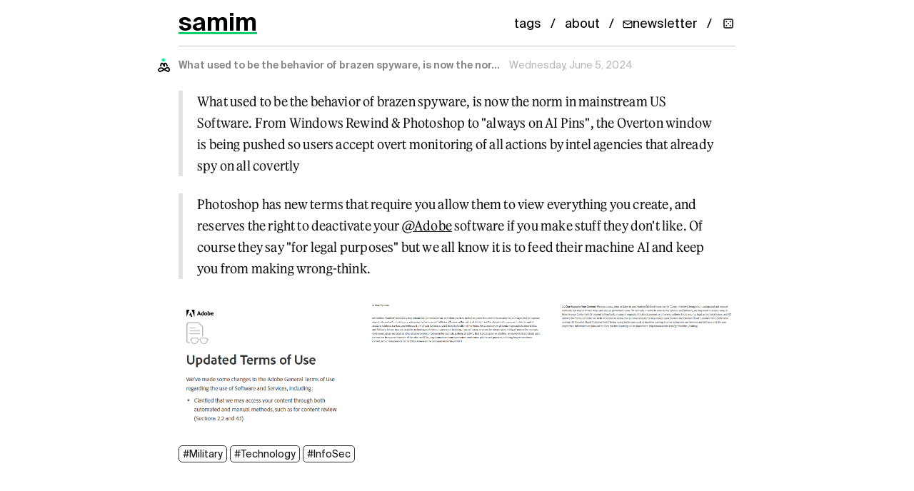

--- FILE ---
content_type: text/html; charset=UTF-8
request_url: https://samim.io/p/2024-06-05-what-used-to-be-the-behavior-of-brazen-spyware-is-now/
body_size: 2440
content:
<!doctype html>
<html lang="en" dir="ltr">
<head>
  <meta charset="UTF-8">
  <title>What used to be the behavior of brazen spyware, is now the nor... - samim</title>
<meta name="description" content="samim.io - blogging, research, projects, ideas">  <meta name="viewport" content="width=device-width, initial-scale=1.0">
  <meta name="author" content="samim">  <meta name="keywords" content="Military, Technology, InfoSec"><meta name="theme-color" content="#ffffff">
  <meta name="format-detection" content="telephone=no">
  <meta name="site-name" content="samim">
  <meta name="apple-mobile-web-app-capable" content="yes">

<link rel="canonical" href="https://samim.io/p/2024-06-05-what-used-to-be-the-behavior-of-brazen-spyware-is-now/" /><meta name="robots" content="index, follow">  <meta property="og:title" content="What used to be the behavior of brazen spyware, is now the nor... - samim" />
  <meta property="og:description" content="samim.io - blogging, research, projects, ideas" />
  <meta property="og:type" content="article" /><meta property="og:url" content="https://samim.io/p/2024-06-05-what-used-to-be-the-behavior-of-brazen-spyware-is-now/" /><meta property="og:image" content="https://samim.io/static/upload/A8SKcX4t_400x400.jpg" />
  <meta name="twitter:card" content="summary" />
  <meta name="twitter:site" content="@samim" />
  <meta name="twitter:title" content="What used to be the behavior of brazen spyware, is now the nor... - samim" />
  <meta name="twitter:description" content="samim.io - blogging, research, projects, ideas" />

  <link rel="preload" href="https://samim.io/static/fonts/Suisselntl/SuisseIntl-Regular.woff2" as="font" type="font/woff2" crossorigin>
  <link rel="preload" href="https://samim.io/static/fonts/FeatureFlat/FeatureFlatHeadline.woff2" as="font" type="font/woff2" crossorigin>

  <link rel="alternate" type="application/rss+xml" title="RSS Feed" href="https://samim.io/rss.xml" />
  <link rel='icon' href="https://samim.io/static/img/favicon.png" type="image/png"/>
  <link rel="dns-prefetch" href="https://samim.io">  <link rel=stylesheet type=text/css href="https://samim.io/static/css/style.css">
  <link rel="preload" href="https://samim.io/static/js/client.js" as="script">
  <!-- MathJax is lazy-loaded only when math content is detected -->

  <script type="application/ld+json">{
    "@context": "https://schema.org",
    "@type": "WebSite",
    "name": "samim",
    "url": "https://samim.io/",
    "potentialAction": {
      "@type": "SearchAction",
      "target": {
        "@type": "EntryPoint",
        "urlTemplate": "https://samim.io/search?query={search_term_string}"
      },
      "query-input": "required name=search_term_string"
    }
  }</script><script type="application/ld+json">{
    "@context": "https://schema.org",
    "@type": "BlogPosting",
    "headline": "What used to be the behavior of brazen spyware, is now the nor...",
    "datePublished": "2024-06-05T22:56:04",
    "dateModified": "2024-06-05T22:56:04",
    "author": {
      "@type": "Person",
      "name": "samim",
      "url": "https://samim.io"
    },
    "publisher": {
      "@type": "Organization",
      "name": "samim",
      "logo": {
        "@type": "ImageObject",
        "url": "https://samim.io/static/upload/A8SKcX4t_400x400.jpg"
      }
    },"keywords": "Military, Technology, InfoSec",
    "url": "https://samim.io/p/2024-06-05-what-used-to-be-the-behavior-of-brazen-spyware-is-now/",
    "mainEntityOfPage": {
      "@type": "WebPage",
      "@id": "https://samim.io/p/2024-06-05-what-used-to-be-the-behavior-of-brazen-spyware-is-now/"
    },
    "image": [{"@type": "ImageObject", "url": "https://samim.io/static/upload/GPU5j88aoAAs6Vv.png"}, {"@type": "ImageObject", "url": "https://samim.io/static/upload/GPU5j86awAAySpR.png"}, {"@type": "ImageObject", "url": "https://samim.io/static/upload/GPU5j88aUAAx1Cn.png"}]  }</script>

  <script type="application/ld+json">{
    "@context": "https://schema.org",
    "@type": "BreadcrumbList",
    "itemListElement": [
      {
        "@type": "ListItem",
        "position": 1,
        "name": "Home",
        "item": "https://samim.io/"
      },
      {
        "@type": "ListItem",
        "position": 2,
        "name": "What used to be the behavior of brazen spyware, is now the nor...",
        "item": "https://samim.io/p/2024-06-05-what-used-to-be-the-behavior-of-brazen-spyware-is-now/"
      }
    ]
  }</script></head>
<body>
  <div id="site" data-site-path-prefix="/">    <header id="top-container">
      <div id="top-content">
        <div id="site_logo"><h1><a id="site_logo_icon" href="https://samim.io/">samim</a></h1></div><div class="post_static_container"><div class="post_static">
            <a title="Tags" href="https://samim.io/tag/">tags</a>
          </div>
          <div class="post_static"><a title="About" href="https://samim.io/p/about/">about</a></div><div class="post_static"><a title="Subscribe to newsletter" href="https://mailchi.mp/4804acffeb6e/samimio" target="_blank" rel="noopener" class="newsletter-btn">
            <svg width="14" height="14" viewBox="0 0 24 24" fill="none" stroke="currentColor" stroke-width="2" stroke-linecap="round" stroke-linejoin="round">
              <path d="M4 4h16c1.1 0 2 .9 2 2v12c0 1.1-.9 2-2 2H4c-1.1 0-2-.9-2-2V6c0-1.1.9-2 2-2z"></path>
              <polyline points="22,6 12,13 2,6"></polyline>
            </svg>
            <span>newsletter</span>
          </a></div><div class="post_static"><a title="Random post" href="#" id="random-post-nav" class="random-post-btn">
            <svg width="16" height="16" viewBox="0 0 24 24" fill="none" stroke="currentColor" stroke-width="2" stroke-linecap="round" stroke-linejoin="round">
              <rect x="3" y="3" width="18" height="18" rx="2"/>
              <circle cx="8" cy="8" r="1.5" fill="currentColor" stroke="none"/>
              <circle cx="16" cy="8" r="1.5" fill="currentColor" stroke="none"/>
              <circle cx="8" cy="16" r="1.5" fill="currentColor" stroke="none"/>
              <circle cx="16" cy="16" r="1.5" fill="currentColor" stroke="none"/>
              <circle cx="12" cy="12" r="1.5" fill="currentColor" stroke="none"/>
            </svg>
          </a></div></div>      </div>
    </header>    <main><div id="content"><div class="post h-entry">
	<div class="post_meta"><div
			class="p-author h-card post_user_icon"			style="background-image: url('https://samim.io/static/upload/A8SKcX4t_400x400.jpg');"
		></div>
		<h2 class="post_date_title post_date">What used to be the behavior of brazen spyware, is now the nor...</h2>
		<time class="dt-published" datetime="2024-06-05 22:56:04">2024-06-05 22:56:04</time>	</div>
	<div
		class="e-content "
	>
		<blockquote>What used to be the behavior of brazen spyware, is now the norm in mainstream US Software. From Windows Rewind &amp; Photoshop to "always on AI Pins", the Overton window is being pushed so users accept overt monitoring of all actions by intel agencies that already spy on all covertly</blockquote><blockquote>Photoshop has new terms that require you allow them to view everything you create, and reserves the right to deactivate your <a href="https://twitter.com/Adobe">@Adobe</a> software if you make stuff they don't like. Of course they say "for legal purposes" but we all know it is to feed their machine AI and keep you from making wrong-think.</blockquote><div class="medium-insert-images medium-insert-images-grid"><figure>
    <img src="https://samim.io/static/upload/GPU5j88aoAAs6Vv.png" alt="" data-mfp-src="https://samim.io/static/upload/GPU5j88aoAAs6Vv.png" fetchpriority="high" loading="eager">
        
</figure><figure>
    <img src="https://samim.io/static/upload/GPU5j86awAAySpR.png" alt="" data-mfp-src="https://samim.io/static/upload/GPU5j86awAAySpR.png" loading="lazy">
        
</figure><figure>
    <img src="https://samim.io/static/upload/GPU5j88aUAAx1Cn.png" alt="" data-mfp-src="https://samim.io/static/upload/GPU5j88aUAAx1Cn.png" loading="lazy">
        
</figure></div><p> </p><p><a href="/tag/Military">#Military</a> <a href="/tag/Technology">#Technology</a> <a href="/tag/InfoSec">#InfoSec</a><br></p>
	</div>
</div>

<div id="content-discovery" class="content-discovery" data-current-path="2024-06-05-what-used-to-be-the-behavior-of-brazen-spyware-is-now"></div></div>
    </main>
    <footer id="footer">
      <div class="footer-content">
        <div class="footer-top">
          <div class="footer-brand">
            <a href="https://samim.io/">samim</a>
          </div>
          <nav class="footer-links">            <a href="https://mailchi.mp/4804acffeb6e/samimio" target="_blank" rel="noopener" class="footer-newsletter">
              Newsletter
            </a>            <a href="/rss.xml" target="_blank">RSS</a>
          </nav>
        </div>
      </div>
    </footer>
    <script src="https://samim.io/static/js/client.js"></script>
  </div>
</body>
</html>

--- FILE ---
content_type: text/html; charset=UTF-8
request_url: https://samim.io/archive/tag/Military_0.html
body_size: 6185
content:
<!doctype html>
<html lang="en" dir="ltr">
<head>
  <meta charset="UTF-8">
  <title>samim - Military (Archive)</title>
<meta name="description" content="samim.io - blogging, research, projects, ideas">  <meta name="viewport" content="width=device-width, initial-scale=1.0">
  <meta name="author" content="samim">  <meta name="keywords" content="Military">
<meta name="theme-color" content="#ffffff">
  <meta name="format-detection" content="telephone=no">
  <meta name="site-name" content="samim">
  <meta name="apple-mobile-web-app-capable" content="yes">

<link rel="canonical" href="https://samim.io/tag/Military/" /><meta name="robots" content="noindex, follow">  <meta property="og:title" content="samim - Military (Archive)" />
  <meta property="og:description" content="samim.io - blogging, research, projects, ideas" />
  <meta property="og:type" content="website" /><meta property="og:url" content="https://samim.io/tag/Military/" /><meta property="og:image" content="https://samim.io/static/upload/A8SKcX4t_400x400.jpg" />
  <meta name="twitter:card" content="summary" />
  <meta name="twitter:site" content="@samim" />
  <meta name="twitter:title" content="samim - Military (Archive)" />
  <meta name="twitter:description" content="samim.io - blogging, research, projects, ideas" />

  <link rel="preload" href="https://samim.io/static/fonts/Suisselntl/SuisseIntl-Regular.woff2" as="font" type="font/woff2" crossorigin>
  <link rel="preload" href="https://samim.io/static/fonts/FeatureFlat/FeatureFlatHeadline.woff2" as="font" type="font/woff2" crossorigin>

  <link rel="alternate" type="application/rss+xml" title="RSS Feed" href="https://samim.io/rss.xml" />
  <link rel='icon' href="https://samim.io/static/img/favicon.png" type="image/png"/>
  <link rel="dns-prefetch" href="https://samim.io">  <link rel=stylesheet type=text/css href="https://samim.io/static/css/style.css">
  <link rel="preload" href="https://samim.io/static/js/client.js" as="script">
  <!-- MathJax is lazy-loaded only when math content is detected -->

  <script type="application/ld+json">{
    "@context": "https://schema.org",
    "@type": "WebSite",
    "name": "samim",
    "url": "https://samim.io/",
    "potentialAction": {
      "@type": "SearchAction",
      "target": {
        "@type": "EntryPoint",
        "urlTemplate": "https://samim.io/search?query={search_term_string}"
      },
      "query-input": "required name=search_term_string"
    }
  }</script></head>
<body>
  <div id="site" data-site-path-prefix="/">    <header id="top-container">
      <div id="top-content">
        <div id="site_logo"><h1><a id="site_logo_icon" href="https://samim.io/">samim</a></h1></div><div class="post_static_container"><div class="post_static">
            <a title="Tags" href="https://samim.io/tag/">tags</a>
          </div>
          <div class="post_static"><a title="About" href="https://samim.io/p/about/">about</a></div><div class="post_static"><a title="Subscribe to newsletter" href="https://mailchi.mp/4804acffeb6e/samimio" target="_blank" rel="noopener" class="newsletter-btn">
            <svg width="14" height="14" viewBox="0 0 24 24" fill="none" stroke="currentColor" stroke-width="2" stroke-linecap="round" stroke-linejoin="round">
              <path d="M4 4h16c1.1 0 2 .9 2 2v12c0 1.1-.9 2-2 2H4c-1.1 0-2-.9-2-2V6c0-1.1.9-2 2-2z"></path>
              <polyline points="22,6 12,13 2,6"></polyline>
            </svg>
            <span>newsletter</span>
          </a></div><div class="post_static"><a title="Random post" href="#" id="random-post-nav" class="random-post-btn">
            <svg width="16" height="16" viewBox="0 0 24 24" fill="none" stroke="currentColor" stroke-width="2" stroke-linecap="round" stroke-linejoin="round">
              <rect x="3" y="3" width="18" height="18" rx="2"/>
              <circle cx="8" cy="8" r="1.5" fill="currentColor" stroke="none"/>
              <circle cx="16" cy="8" r="1.5" fill="currentColor" stroke="none"/>
              <circle cx="8" cy="16" r="1.5" fill="currentColor" stroke="none"/>
              <circle cx="16" cy="16" r="1.5" fill="currentColor" stroke="none"/>
              <circle cx="12" cy="12" r="1.5" fill="currentColor" stroke="none"/>
            </svg>
          </a></div></div>      </div>
    </header>    <main><div id="content"><h2 class="page_title"><a href="https://samim.io/tag/">tag</a> > <span id="tag">Military</span></h2>
<div class="content_divider"></div>
    <ul id="posts"><li class="h-entry">
        <div class="post_meta"><div class="p-author h-card post_user_icon" style="background-image: url('https://samim.io/static/upload/A8SKcX4t_400x400.jpg');"></div>
            <h2 class="post_date_title"><a rel="bookmark" class="post_date" href="https://samim.io/p/2019-05-02-an-india-china-maneouvre-could-soon-leave-worlds-oil-p/">An India-China maneouvre could soon leave worlds oil powers toothless ...</a></h2>
            <a class="post_date" href="https://samim.io/p/2019-05-02-an-india-china-maneouvre-could-soon-leave-worlds-oil-p/"><time class="dt-published" datetime="2019-05-02 12:24:53">2019-05-02 12:24:53</time></a></div><div class="e-content content_main">
          <p><b>An India-China maneouvre could soon leave world's oil powers toothless: </b><br><a href="https://economictimes.indiatimes.com/news/et-explains/an-india-china-maneouvre-could-soon-leave-worlds-oil-powers-toothless/articleshow/69095599.cms" class="linkified" target="_blank">https://economictimes.indiatimes.com/news/et-explains/an-india-china-maneouvre-could-soon-leave-worlds-oil-powers-toothless/articleshow/69095599.cms</a> <br><a href="/tag/Politics">#Politics</a> <a href="/tag/ClimateChange">#ClimateChange</a> <a href="/tag/Military">#Military</a> </p>
        </div><div class="content_divider"></div>
      </li><li class="h-entry">
        <div class="post_meta"><div class="p-author h-card post_user_icon" style="background-image: url('https://samim.io/static/upload/A8SKcX4t_400x400.jpg');"></div>
            <h2 class="post_date_title"><a rel="bookmark" class="post_date" href="https://samim.io/p/2019-05-02-china-needs-more-water-so-its-building-a-rain-making/">China needs more water. So its building a rain-making network three ti...</a></h2>
            <a class="post_date" href="https://samim.io/p/2019-05-02-china-needs-more-water-so-its-building-a-rain-making/"><time class="dt-published" datetime="2019-05-02 12:24:11">2019-05-02 12:24:11</time></a></div><div class="e-content content_main">
          <p><b>China needs more water. So it's building a rain-making network three times the size of Spain:</b> <a href="https://www.scmp.com/news/china/society/article/2138866/china-needs-more-water-so-its-building-rain-making-network-three" class="linkified" target="_blank">https://www.scmp.com/news/china/society/article/2138866/china-needs-more-water-so-its-building-rain-making-network-three</a> <a href="/tag/Military">#Military</a> <a href="/tag/ClimateChange">#ClimateChange</a> <a href="/tag/Science">#Science</a> </p>
        </div><div class="content_divider"></div>
      </li><li class="h-entry">
        <div class="post_meta"><div class="p-author h-card post_user_icon" style="background-image: url('https://samim.io/static/upload/A8SKcX4t_400x400.jpg');"></div>
            <h2 class="post_date_title"><a rel="bookmark" class="post_date" href="https://samim.io/p/2019-05-01-defining-concepts-of-5th-generation-warfare-by-major/">Defining Concepts Of 5th Generation Warfare - By Major I-r Minhas, Pak...</a></h2>
            <a class="post_date" href="https://samim.io/p/2019-05-01-defining-concepts-of-5th-generation-warfare-by-major/"><time class="dt-published" datetime="2019-05-01 22:49:46">2019-05-01 22:49:46</time></a></div><div class="e-content content_main">
          <p><b>Defining Concepts Of 5th Generation Warfare - By Major I-r Minhas, Pakistan Army:</b><br><a href="https://www.scribd.com/document/121830374/Fifth-Generation-Warfare" class="linkified" target="_blank">https://www.scribd.com/document/121830374/Fifth-Generation-Warfare</a><br></p><div class="medium-insert-images"><figure>
    <img src="https://samim.io/static/upload/Screen_Shot_2019-05-01_at_22.44.21.jpg" alt="" fetchpriority="high" loading="eager">
        
</figure></div><p><a href="/tag/Military">#Military</a> <a href="/tag/SE">#SE</a> <a href="/tag/InfoSec">#InfoSec</a> </p>
        </div><div class="content_divider"></div>
      </li><li class="h-entry">
        <div class="post_meta"><div class="p-author h-card post_user_icon" style="background-image: url('https://samim.io/static/upload/A8SKcX4t_400x400.jpg');"></div>
            <h2 class="post_date_title"><a rel="bookmark" class="post_date" href="https://samim.io/p/2019-04-29-world-war-3-is-a-guerilla-information-war-with-no-divi/">World War 3 is a guerilla information war with no division between mil...</a></h2>
            <a class="post_date" href="https://samim.io/p/2019-04-29-world-war-3-is-a-guerilla-information-war-with-no-divi/"><time class="dt-published" datetime="2019-04-29 06:52:12">2019-04-29 06:52:12</time></a></div><div class="e-content content_main">
          <blockquote>"World War 3 is a guerilla information war with no division between military and civilian populations." - Marshall McLuhan in 1970. 50 years ago, yeah?</blockquote><p><a href="/tag/Technology">#Technology</a> <a href="/tag/Military">#Military</a> <a href="/tag/SE">#SE</a> <a href="/tag/InfoSec">#InfoSec</a> </p>
        </div><div class="content_divider"></div>
      </li><li class="h-entry">
        <div class="post_meta"><div class="p-author h-card post_user_icon" style="background-image: url('https://samim.io/static/upload/A8SKcX4t_400x400.jpg');"></div>
            <h2 class="post_date_title"><a rel="bookmark" class="post_date" href="https://samim.io/p/2019-04-24-china-deploys-60000-soldiers-to-plant-trees-in-bid-to/">China deploys 60,000 soldiers to plant trees in bid to grow 6 million ...</a></h2>
            <a class="post_date" href="https://samim.io/p/2019-04-24-china-deploys-60000-soldiers-to-plant-trees-in-bid-to/"><time class="dt-published" datetime="2019-04-24 21:29:57">2019-04-24 21:29:57</time></a></div><div class="e-content content_main">
          <p><b>China deploys 60,000 soldiers to plant trees in bid to grow 6 million hectares of new forest this year: </b><a href="https://www.independent.co.uk/news/world/asia/china-tree-plant-soldiers-reassign-climate-change-global-warming-deforestation-a8208836.html" target="_blank">https://www.independent.co.uk/news/world/asia/china-tree-plant-soldiers-reassign-climate-change-global-warming-deforestation-a8208836.html</a> </p><div class="medium-insert-images"><figure contenteditable="false">
    <img src="https://samim.io/static/upload/china-soldiers-plant-trees.jpg" alt="" data-mfp-src="https://samim.io/static/upload/china-soldiers-plant-trees.jpg" fetchpriority="high" loading="eager">
        
</figure></div><div class="medium-insert-images medium-insert-active"><figure contenteditable="false">
    <img src="https://samim.io/static/upload/Screen_Shot_2019-04-24_at_21.42.36.jpg" alt="" loading="lazy">
        
</figure></div><p><a href="/tag/Politics">#Politics</a> <a href="/tag/Military">#Military</a> <a href="/tag/ClimateChange">#ClimateChange</a> <a href="/tag/Regenerative">#Regenerative</a> <br></p>
        </div><div class="content_divider"></div>
      </li><li class="h-entry">
        <div class="post_meta"><div class="p-author h-card post_user_icon" style="background-image: url('https://samim.io/static/upload/A8SKcX4t_400x400.jpg');"></div>
            <h2 class="post_date_title"><a rel="bookmark" class="post_date" href="https://samim.io/p/2019-04-14-i-think-of-darpa-as-a-very-well-intentioned-reasonabl/">I think of Darpa as a very well intentioned, reasonably wealthy, mildl...</a></h2>
            <a class="post_date" href="https://samim.io/p/2019-04-14-i-think-of-darpa-as-a-very-well-intentioned-reasonabl/"><time class="dt-published" datetime="2019-04-14 17:37:37">2019-04-14 17:37:37</time></a></div><div class="e-content content_main">
          <blockquote>"I think of Darpa as a very well intentioned, reasonably wealthy, mildly medicated, schizophrenic uncle" - Michel Maharbiz (UC Berkeley)</blockquote><div class="medium-insert-embeds">
	<figure>
		<div class="medium-insert-embed">
			<div style="left: 0; width: 100%; height: 0; position: relative; padding-bottom: 56.2493%;"><iframe src="https://www.youtube.com/embed/UMM9HI9fjjQ?rel=0" style="border: 0; top: 0; left: 0; width: 100%; height: 100%; position: absolute;" allowfullscreen="" allow="autoplay; encrypted-media"></iframe></div>
		</div>
	</figure>
	
</div><p><a href="/tag/Military">#Military</a> <a href="/tag/Science">#Science</a> </p>
        </div><div class="content_divider"></div>
      </li><li class="h-entry">
        <div class="post_meta"><div class="p-author h-card post_user_icon" style="background-image: url('https://samim.io/static/upload/A8SKcX4t_400x400.jpg');"></div>
            <h2 class="post_date_title"><a rel="bookmark" class="post_date" href="https://samim.io/p/2019-04-13-team-linked-to-elon-musk-edges-closer-to-brain-computer/">Team Linked to Elon Musk Edges Closer to Brain Computers - Summary - D...</a></h2>
            <a class="post_date" href="https://samim.io/p/2019-04-13-team-linked-to-elon-musk-edges-closer-to-brain-computer/"><time class="dt-published" datetime="2019-04-13 15:00:18">2019-04-13 15:00:18</time></a></div><div class="e-content content_main">
          <p><b>Team Linked to Elon Musk Edges Closer to Brain Computers: </b><a href="https://www.bloomberg.com/news/articles/2019-04-11/team-linked-to-elon-musk-neuralink-outline-brain-monitor-system" class="linkified" target="_blank">https://www.bloomberg.com/news/articles/2019-04-11/team-linked-to-elon-musk-neuralink-outline-brain-monitor-system</a> <a href="/tag/BCI">#BCI</a> <a href="/tag/SE">#SE</a> <a href="/tag/Military">#Military</a> <a href="/tag/NeuroScience">#NeuroScience</a> </p><blockquote>Summary: Deranged billionaire &amp; secretive startup, funded by US military, developing "sewing machine", a system for monitoring &amp; stimulating brains, to access thoughts &amp; control behaviour via AI</blockquote>
        </div><div class="content_divider"></div>
      </li><li class="h-entry">
        <div class="post_meta"><div class="p-author h-card post_user_icon" style="background-image: url('https://samim.io/static/upload/A8SKcX4t_400x400.jpg');"></div>
            <h2 class="post_date_title"><a rel="bookmark" class="post_date" href="https://samim.io/p/2019-04-13-comedy-of-the-day-httpsgizmodocomjapanese-teen-s/">of the day - Tokyo law enforcement suspect a 16-year-old boy traded on...</a></h2>
            <a class="post_date" href="https://samim.io/p/2019-04-13-comedy-of-the-day-httpsgizmodocomjapanese-teen-s/"><time class="dt-published" datetime="2019-04-13 14:08:32">2019-04-13 14:08:32</time></a></div><div class="e-content content_main">
          <p><b style="font-family: Roboto, -apple-system, BlinkMacSystemFont, &quot;Helvetica Neue&quot;, Helvetica, Arial, sans-serif;"><a href="/tag/Comedy">#Comedy</a> of the day:</b><span> </span><span><a href="https://gizmodo.com/japanese-teen-suspected-of-making-yellowcake-uranium-ma-1833981357" class="linkified" target="_blank">https://gizmodo.com/japanese-teen-suspected-of-making-yellowcake-uranium-ma-1833981357</a> <a href="/tag/Military">#Military</a> </span></p><blockquote><span>"Tokyo law enforcement suspect a 16-year-old boy traded online uranium and processed it into uranium ore (yellowcake). But rather than trying to facilitate the creation of nuclear weapons, he may have just been really into chemistry": </span></blockquote>
        </div><div class="content_divider"></div>
      </li><li class="h-entry">
        <div class="post_meta"><div class="p-author h-card post_user_icon" style="background-image: url('https://samim.io/static/upload/A8SKcX4t_400x400.jpg');"></div>
            <h2 class="post_date_title"><a rel="bookmark" class="post_date" href="https://samim.io/p/2019-04-12-is-geospatial-intel-the-new-framework-for-civilization/">Is geospatial intel the new framework for civilization? The NGA s new ...</a></h2>
            <a class="post_date" href="https://samim.io/p/2019-04-12-is-geospatial-intel-the-new-framework-for-civilization/"><time class="dt-published" datetime="2019-04-12 21:57:02">2019-04-12 21:57:02</time></a></div><div class="e-content content_main">
          <p><b>"Is geospatial intel the new framework for civilization? The NGA’s new director speaks his mind":</b> <a href="https://www.stlmag.com/news/geospatial-intel-NGA-sharp/" target="_blank">https://www.stlmag.com/news/geospatial-intel-NGA-sharp/</a> <a href="/tag/Military">#Military</a> <a href="/tag/SE">#SE</a><br></p><div class="medium-insert-images"><figure contenteditable="false">
    <img src="https://samim.io/static/upload/Screen_Shot_2019-04-25_at_13.35.55.jpg" alt="" fetchpriority="high" loading="eager">
        
</figure></div><p class="medium-insert-active"><br></p>
        </div><div class="content_divider"></div>
      </li><li class="h-entry">
        <div class="post_meta"><div class="p-author h-card post_user_icon" style="background-image: url('https://samim.io/static/upload/A8SKcX4t_400x400.jpg');"></div>
            <h2 class="post_date_title"><a rel="bookmark" class="post_date" href="https://samim.io/p/2019-04-06-soldiers-having-no-physical-physiological-or-cogniti/">Soldiers having no physical, physiological, or cognitive limitation wi...</a></h2>
            <a class="post_date" href="https://samim.io/p/2019-04-06-soldiers-having-no-physical-physiological-or-cogniti/"><time class="dt-published" datetime="2019-04-06 14:34:51">2019-04-06 14:34:51</time></a></div><div class="e-content content_main">
          <blockquote><b>“Soldiers having no physical, physiological, or cognitive limitation will be key to survival and operational dominance in the future.”  “ the next frontier was inside of our own selves”</b> - Michael Goldblatt, DARPA  <a href="/tag/Military">#Military</a> <a href="/tag/Augmentation">#Augmentation</a> </blockquote>
        </div><div class="content_divider"></div>
      </li><li class="h-entry">
        <div class="post_meta"><div class="p-author h-card post_user_icon" style="background-image: url('https://samim.io/static/upload/A8SKcX4t_400x400.jpg');"></div>
            <h2 class="post_date_title"><a rel="bookmark" class="post_date" href="https://samim.io/p/2019-04-03-just-when-you-thought-we-have-reached-peak-gan-the-us/">Just when you thought we have reached Peak-GAN, the US Military/Darpa ...</a></h2>
            <a class="post_date" href="https://samim.io/p/2019-04-03-just-when-you-thought-we-have-reached-peak-gan-the-us/"><time class="dt-published" datetime="2019-04-03 12:12:22">2019-04-03 12:12:22</time></a></div><div class="e-content content_main">
          <p>Just when you thought we have reached Peak-GAN, the US Military/Darpa jumps in &amp; demonstrates a hole new dimension of crazy-stupid. Quick! Everybody! PANIC! The "Chinese" are coming, and they have weapons of mass.... GANs! <a href="/tag/Generative">#Generative</a> <a href="/tag/ML">#ML</a> <a href="/tag/Politics">#Politics</a> <a href="/tag/Military">#Military</a>:<br><span><a href="https://www.defenseone.com/technology/2019/03/next-phase-ai-deep-faking-whole-world-and-china-ahead/155944/" class="linkified" target="_blank">https://www.defenseone.com/technology/2019/03/next-phase-ai-deep-faking-whole-world-and-china-ahead/155944/</a></span></p><div class="medium-insert-images"><figure>
    <img src="https://samim.io/static/upload/Screen_Shot_2019-04-03_at_09.05.04.jpg" alt="" fetchpriority="high" loading="eager">
        
</figure></div>
        </div><div class="content_divider"></div>
      </li><li class="h-entry">
        <div class="post_meta"><div class="p-author h-card post_user_icon" style="background-image: url('https://samim.io/static/upload/A8SKcX4t_400x400.jpg');"></div>
            <h2 class="post_date_title"><a rel="bookmark" class="post_date" href="https://samim.io/p/2019-01-27-new-technology-uses-lasers-to-transmit-audible-message/">New Technology Uses Lasers to Transmit Audible Messages to Specific Pe...</a></h2>
            <a class="post_date" href="https://samim.io/p/2019-01-27-new-technology-uses-lasers-to-transmit-audible-message/"><time class="dt-published" datetime="2019-01-27 17:34:50">2019-01-27 17:34:50</time></a></div><div class="e-content content_main">
          <p><b>"New Technology Uses Lasers to Transmit Audible Messages to Specific People": </b><br><a href="https://www.osa.org/en-us/about_osa/newsroom/news_releases/2019/new_technology_uses_lasers_to_transmit_audible_mes/" class="linkified" target="_blank">https://www.osa.org/en-us/about_osa/newsroom/news_releases/2019/new_technology_uses_lasers_to_transmit_audible_mes/</a> <a href="/tag/NeuroScience">#NeuroScience</a> <a href="/tag/Technology">#Technology</a> <a href="/tag/Military">#Military</a><br></p>
        </div><div class="content_divider"></div>
      </li><li class="h-entry">
        <div class="post_meta"><div class="p-author h-card post_user_icon" style="background-image: url('https://samim.io/static/upload/A8SKcX4t_400x400.jpg');"></div>
            <h2 class="post_date_title"><a rel="bookmark" class="post_date" href="https://samim.io/p/2018-12-09-the-new-supercomputer-behind-the-us-nuclear-arsenal/">The new supercomputer behind the US nuclear arsenal</a></h2>
            <a class="post_date" href="https://samim.io/p/2018-12-09-the-new-supercomputer-behind-the-us-nuclear-arsenal/"><time class="dt-published" datetime="2018-12-09 01:29:24">2018-12-09 01:29:24</time></a></div><div class="e-content content_main">
          <p><b>The new supercomputer behind the US nuclear arsenal</b></p><div class="medium-insert-embeds">
	<figure>
		<div class="medium-insert-embed">
			<div style="left: 0; width: 100%; height: 0; position: relative; padding-bottom: 56.2493%;"><iframe src="https://www.youtube.com/embed/PS_PlorW6pM?rel=0&amp;showinfo=0" style="border: 0; top: 0; left: 0; width: 100%; height: 100%; position: absolute;" allowfullscreen="" allow="autoplay; encrypted-media"></iframe></div>
		</div>
	</figure>
	
</div><p><a href="/tag/Military">#Military</a> <a href="/tag/Politics">#Politics</a> <a href="/tag/ML">#ML</a></p>
        </div><div class="content_divider"></div>
      </li><li class="h-entry">
        <div class="post_meta"><div class="p-author h-card post_user_icon" style="background-image: url('https://samim.io/static/upload/A8SKcX4t_400x400.jpg');"></div>
            <h2 class="post_date_title"><a rel="bookmark" class="post_date" href="https://samim.io/p/2018-11-18-intelligence-assessment-with-kevin-shipp-cia-and-nsa/">Intelligence Assessment with Kevin Shipp - CIA and NSA Whistleblowers ...</a></h2>
            <a class="post_date" href="https://samim.io/p/2018-11-18-intelligence-assessment-with-kevin-shipp-cia-and-nsa/"><time class="dt-published" datetime="2018-11-18 23:32:09">2018-11-18 23:32:09</time></a></div><div class="e-content content_main">
          <p><b>"Intelligence Assessment with Kevin Shipp: CIA and NSA Whistleblowers Roundtable with Bill Binney &amp; John Kiriakou":</b> <a href="/tag/Military">#Military</a> <a href="/tag/Politics">#Politics</a><br></p><div class="medium-insert-embeds">
	<figure>
		<div class="medium-insert-embed">
			<div style="left: 0; width: 100%; height: 0; position: relative; padding-bottom: 56.2493%;"><iframe src="https://www.youtube.com/embed/PZ_XSd1SXXk?rel=0&amp;showinfo=0" style="border: 0; top: 0; left: 0; width: 100%; height: 100%; position: absolute;" allowfullscreen=""></iframe></div>
		</div>
	</figure>
	
</div>
        </div><div class="content_divider"></div>
      </li><li class="h-entry">
        <div class="post_meta"><div class="p-author h-card post_user_icon" style="background-image: url('https://samim.io/static/upload/A8SKcX4t_400x400.jpg');"></div>
            <h2 class="post_date_title"><a rel="bookmark" class="post_date" href="https://samim.io/p/2018-11-17-military-amazon-smile-politics-military-technolog/">Military Amazon Smile. via</a></h2>
            <a class="post_date" href="https://samim.io/p/2018-11-17-military-amazon-smile-politics-military-technolog/"><time class="dt-published" datetime="2018-11-17 15:35:13">2018-11-17 15:35:13</time></a></div><div class="e-content content_main">
          <p><b>"Military Amazon Smile".</b> <a href="/tag/Politics">#Politics</a> <a href="/tag/Military">#Military</a> <a href="/tag/Technology">#Technology</a></p><div class="medium-insert-images"><figure>
    <img src="https://samim.io/static/upload/DsEdnO7XcAA7sqE.jpg" alt="" data-mfp-src="https://samim.io/static/upload/DsEdnO7XcAA7sqE.jpg" fetchpriority="high" loading="eager">
        
</figure></div>
        <p>via <a href="https://twitter.com/WorkforceVA/status/1063163558480003072" class="linkified" target="_blank">https://twitter.com/WorkforceVA/status/1063163558480003072</a> </p>
        </div><div class="content_divider"></div>
      </li><li class="h-entry">
        <div class="post_meta"><div class="p-author h-card post_user_icon" style="background-image: url('https://samim.io/static/upload/A8SKcX4t_400x400.jpg');"></div>
            <h2 class="post_date_title"><a rel="bookmark" class="post_date" href="https://samim.io/p/2018-11-08-chinas-brightest-children-are-being-recruited-to-deve/">China’s brightest children are being recruited to develop AI ‘...</a></h2>
            <a class="post_date" href="https://samim.io/p/2018-11-08-chinas-brightest-children-are-being-recruited-to-deve/"><time class="dt-published" datetime="2018-11-08 08:32:53">2018-11-08 08:32:53</time></a></div><div class="e-content content_main">
          <p><b>"China’s brightest children are being recruited to develop AI ‘killer bots’": </b><a href="https://www.scmp.com/news/china/science/article/2172141/chinas-brightest-children-are-being-recruited-develop-ai-killer" target="_blank">https://www.scmp.com/news/china/science/article/2172141/chinas-brightest-children-are-being-recruited-develop-ai-killer</a>  </p><div class="medium-insert-images medium-insert-images-left"><figure>
    <img src="https://samim.io/static/upload/Elderlykidsmakesmethink_d130a6cc4f2f5f83f93cba92391c1039.jpg" alt="" data-mfp-src="https://samim.io/static/upload/Elderlykidsmakesmethink_d130a6cc4f2f5f83f93cba92391c1039.jpg" fetchpriority="high" loading="eager">
        
</figure></div><p>"Some of china’s smartest teen students selected for 'experimental programme for intelligent weapons systems' at the Beijing Institute of Tech". Is this a scene from Akira? Psi? <a href="https://en.wikipedia.org/wiki/Akira_(1988_film)" target="_blank">https://en.wikipedia.org/wiki/Akira_(1988_film)</a>  <br></p><p><a href="/tag/ML">#ML</a> <a href="/tag/Military">#Military</a> <a href="/tag/Psi">#Psi</a><br></p>
        </div><div class="content_divider"></div>
      </li><li class="h-entry">
        <div class="post_meta"><div class="p-author h-card post_user_icon" style="background-image: url('https://samim.io/static/upload/A8SKcX4t_400x400.jpg');"></div>
            <h2 class="post_date_title"><a rel="bookmark" class="post_date" href="https://samim.io/p/2018-06-26-china-launches-spy-bird-drone-to-boost-government-surv/">China launches Spy Bird Drone to boost Government Surveillance -</a></h2>
            <a class="post_date" href="https://samim.io/p/2018-06-26-china-launches-spy-bird-drone-to-boost-government-surv/"><time class="dt-published" datetime="2018-06-26 09:35:39">2018-06-26 09:35:39</time></a></div><div class="e-content content_main">
          <p><b>"China launches Spy Bird Drone to boost Government Surveillance": </b><a href="https://www.independent.co.uk/life-style/gadgets-and-tech/news/china-spy-bird-drone-government-surveillance-a8415766.html" class="linkified" target="_blank">https://www.independent.co.uk/life-style/gadgets-and-tech/news/china-spy-bird-drone-government-surveillance-a8415766.html</a> <br></p><div class="medium-insert-images" style=""><figure>
    <img src="https://samim.io/static/upload/spybird.jpg" alt="" fetchpriority="high" loading="eager">
        
</figure></div><p><a href="/tag/Military">#Military</a></p>
        </div><div class="content_divider"></div>
      </li><li class="h-entry">
        <div class="post_meta"><div class="p-author h-card post_user_icon" style="background-image: url('https://samim.io/static/upload/A8SKcX4t_400x400.jpg');"></div>
            <h2 class="post_date_title"><a rel="bookmark" class="post_date" href="https://samim.io/p/2018-04-08-leading-ai-researchers-threaten-korean-university-with/">Leading AI researchers threaten Korean university with boycott over it...</a></h2>
            <a class="post_date" href="https://samim.io/p/2018-04-08-leading-ai-researchers-threaten-korean-university-with/"><time class="dt-published" datetime="2018-04-08 17:01:55">2018-04-08 17:01:55</time></a></div><div class="e-content content_main">
          <p><b>Leading AI researchers threaten Korean university with boycott over its work on ‘killer robots’</b>: <a href="https://www.theverge.com/2018/4/4/17196818/ai-boycot-killer-robots-kaist-university-hanwha" target="_blank">https://www.theverge.com/2018/4/4/17196818/ai-boycot-killer-robots-kaist-university-hanwha</a> and <a href="https://www.theguardian.com/technology/2018/apr/05/killer-robots-south-korea-university-boycott-artifical-intelligence-hanwha" target="_blank">https://www.theguardian.com/technology/2018/apr/05/killer-robots-south-korea-university-boycott-artifical-intelligence-hanwha</a>  <a href="/tag/ML">#ML</a> <a href="/tag/Robot">#Robot</a> <a href="/tag/Ethics">#Ethics</a> <a href="/tag/Military">#Military</a></p><div class="medium-insert-images"><figure>
    <img src="https://samim.io/static/upload/Screen_Shot_2018-04-08_at_17.01.40.jpg" alt="" data-mfp-src="https://samim.io/static/upload/Screen_Shot_2018-04-08_at_17.01.40.jpg" fetchpriority="high" loading="eager">
        
</figure></div>
        </div><div class="content_divider"></div>
      </li><li class="h-entry">
        <div class="post_meta"><div class="p-author h-card post_user_icon" style="background-image: url('https://samim.io/static/upload/A8SKcX4t_400x400.jpg');"></div>
            <h2 class="post_date_title"><a rel="bookmark" class="post_date" href="https://samim.io/p/2018-04-04-google-workers-urge-ceo-to-pull-out-of-pentagon-ai/">Google Workers Urge C.E.O. To Pull Out of Pentagon A.I. Project -</a></h2>
            <a class="post_date" href="https://samim.io/p/2018-04-04-google-workers-urge-ceo-to-pull-out-of-pentagon-ai/"><time class="dt-published" datetime="2018-04-04 18:37:54">2018-04-04 18:37:54</time></a></div><div class="e-content content_main">
          <p><b>"Google Workers Urge C.E.O. To Pull Out of Pentagon A.I. Project":</b>  <a href="/tag/ML">#ML</a> <a href="/tag/Politics">#Politics</a> <a href="/tag/Military">#Military</a> <br><a href="https://www.nytimes.com/2018/04/04/technology/google-letter-ceo-pentagon-project.html" class="linkified" target="_blank">https://www.nytimes.com/2018/04/04/technology/google-letter-ceo-pentagon-project.html</a> <br></p>
        </div><div class="content_divider"></div>
      </li><li class="h-entry">
        <div class="post_meta"><div class="p-author h-card post_user_icon" style="background-image: url('http://samim.io/static/upload/A8SKcX4t_400x400.jpg');"></div>
            <h2 class="post_date_title"><a rel="bookmark" class="post_date" href="https://samim.io/p/2018-03-28-the-us-military-is-making-lasers-that-create-voices-out/">The US Military Is Making Lasers That Create Voices out of Thin Air - ...</a></h2>
            <a class="post_date" href="https://samim.io/p/2018-03-28-the-us-military-is-making-lasers-that-create-voices-out/"><time class="dt-published" datetime="2018-03-28 12:45:53">2018-03-28 12:45:53</time></a></div><div class="e-content content_main">
          <p><b>The US Military Is Making Lasers That Create Voices out of Thin Air</b>: <a href="http://www.defenseone.com/technology/2018/03/us-military-making-lasers-create-voices-out-thin-air/146824/" class="linkified" target="_blank">www.defenseone.com/technology/2018/03/us-military-making-lasers-create-voices-out-thin-air/146824/</a> <a href="/tag/Military">#Military</a> <a href="/tag/NeuroScience">#NeuroScience</a><br></p><div class="medium-insert-embeds">
	<figure>
		<div class="medium-insert-embed">
			<div style="left: 0; width: 100%; height: 0; position: relative; padding-bottom: 56.2493%;"><iframe src="https://www.youtube.com/embed/XPU6ZL8kvhA?rel=0&amp;showinfo=0" style="border: 0; top: 0; left: 0; width: 100%; height: 100%; position: absolute;" allowfullscreen=""></iframe></div>
		</div>
	</figure>
	
</div>
        </div><div class="content_divider"></div>
      </li></ul><div id="pagination_container"><a rel="prev" id="pagination_next" href="https://samim.io/archive/tag/Military_1.html">Next »</a></div>    <p id="loading"><img src="https://samim.io/static/img/loading.gif" alt="Loading..." width="80"/></p>
</div>
    </main>
    <footer id="footer">
      <div class="footer-content">
        <div class="footer-top">
          <div class="footer-brand">
            <a href="https://samim.io/">samim</a>
          </div>
          <nav class="footer-links">            <a href="https://mailchi.mp/4804acffeb6e/samimio" target="_blank" rel="noopener" class="footer-newsletter">
              Newsletter
            </a>            <a href="/rss.xml" target="_blank">RSS</a>
          </nav>
        </div>
      </div>
    </footer>
    <script src="https://samim.io/static/js/client.js"></script>
  </div>
</body>
</html>

--- FILE ---
content_type: text/html; charset=UTF-8
request_url: https://samim.io/tag/Technology/
body_size: 9775
content:
<!doctype html>
<html lang="en" dir="ltr">
<head>
  <meta charset="UTF-8">
  <title>samim - Technology</title>
<meta name="description" content="samim.io - blogging, research, projects, ideas">  <meta name="viewport" content="width=device-width, initial-scale=1.0">
  <meta name="author" content="samim">  <meta name="keywords" content="Technology">
<meta name="theme-color" content="#ffffff">
  <meta name="format-detection" content="telephone=no">
  <meta name="site-name" content="samim">
  <meta name="apple-mobile-web-app-capable" content="yes">

<link rel="canonical" href="https://samim.io/tag/Technology/" />  <meta name="robots" content="noindex, follow">  <meta property="og:title" content="samim - Technology" />
  <meta property="og:description" content="samim.io - blogging, research, projects, ideas" />
  <meta property="og:type" content="website" /><meta property="og:url" content="https://samim.io/tag/Technology/" /><meta property="og:image" content="https://samim.io/static/upload/A8SKcX4t_400x400.jpg" />
  <meta name="twitter:card" content="summary" />
  <meta name="twitter:site" content="@samim" />
  <meta name="twitter:title" content="samim - Technology" />
  <meta name="twitter:description" content="samim.io - blogging, research, projects, ideas" />

  <link rel="preload" href="https://samim.io/static/fonts/Suisselntl/SuisseIntl-Regular.woff2" as="font" type="font/woff2" crossorigin>
  <link rel="preload" href="https://samim.io/static/fonts/FeatureFlat/FeatureFlatHeadline.woff2" as="font" type="font/woff2" crossorigin>

  <link rel="alternate" type="application/rss+xml" title="RSS Feed" href="https://samim.io/rss.xml" />
  <link rel='icon' href="https://samim.io/static/img/favicon.png" type="image/png"/>
  <link rel="dns-prefetch" href="https://samim.io">  <link rel=stylesheet type=text/css href="https://samim.io/static/css/style.css">
  <link rel="preload" href="https://samim.io/static/js/client.js" as="script">
  <!-- MathJax is lazy-loaded only when math content is detected -->

  <script type="application/ld+json">{
    "@context": "https://schema.org",
    "@type": "WebSite",
    "name": "samim",
    "url": "https://samim.io/",
    "potentialAction": {
      "@type": "SearchAction",
      "target": {
        "@type": "EntryPoint",
        "urlTemplate": "https://samim.io/search?query={search_term_string}"
      },
      "query-input": "required name=search_term_string"
    }
  }</script></head>
<body>
  <div id="site" data-site-path-prefix="/">    <header id="top-container">
      <div id="top-content">
        <div id="site_logo"><h1><a id="site_logo_icon" href="https://samim.io/">samim</a></h1></div><div class="post_static_container"><div class="post_static">
            <a title="Tags" href="https://samim.io/tag/">tags</a>
          </div>
          <div class="post_static"><a title="About" href="https://samim.io/p/about/">about</a></div><div class="post_static"><a title="Subscribe to newsletter" href="https://mailchi.mp/4804acffeb6e/samimio" target="_blank" rel="noopener" class="newsletter-btn">
            <svg width="14" height="14" viewBox="0 0 24 24" fill="none" stroke="currentColor" stroke-width="2" stroke-linecap="round" stroke-linejoin="round">
              <path d="M4 4h16c1.1 0 2 .9 2 2v12c0 1.1-.9 2-2 2H4c-1.1 0-2-.9-2-2V6c0-1.1.9-2 2-2z"></path>
              <polyline points="22,6 12,13 2,6"></polyline>
            </svg>
            <span>newsletter</span>
          </a></div><div class="post_static"><a title="Random post" href="#" id="random-post-nav" class="random-post-btn">
            <svg width="16" height="16" viewBox="0 0 24 24" fill="none" stroke="currentColor" stroke-width="2" stroke-linecap="round" stroke-linejoin="round">
              <rect x="3" y="3" width="18" height="18" rx="2"/>
              <circle cx="8" cy="8" r="1.5" fill="currentColor" stroke="none"/>
              <circle cx="16" cy="8" r="1.5" fill="currentColor" stroke="none"/>
              <circle cx="8" cy="16" r="1.5" fill="currentColor" stroke="none"/>
              <circle cx="16" cy="16" r="1.5" fill="currentColor" stroke="none"/>
              <circle cx="12" cy="12" r="1.5" fill="currentColor" stroke="none"/>
            </svg>
          </a></div></div>      </div>
    </header>    <main><div id="content"><h2 class="page_title"><a href="https://samim.io/tag/">tag</a> > <span id="tag">Technology</span></h2>
<div class="content_divider"></div>
    <ul id="posts"><li class="h-entry">
        <div class="post_meta"><div class="p-author h-card post_user_icon" style="background-image: url('https://samim.io/static/upload/A8SKcX4t_400x400.jpg');"></div>
            <h2 class="post_date_title"><a rel="bookmark" class="post_date" href="https://samim.io/p/2026-01-09-japanese-electricity-partition-between-50-hertz-and-6/">Japanese Electricity - Partition between 50 hertz and 60 hertz</a></h2>
            <a class="post_date" href="https://samim.io/p/2026-01-09-japanese-electricity-partition-between-50-hertz-and-6/"><time class="dt-published" datetime="2026-01-09 12:31:30">2026-01-09 12:31:30</time></a></div><div class="e-content content_main">
          <h2>Japanese Electricity: Partition between 50 hertz and 60 hertz</h2><div class="medium-insert-images"><figure>
    <img src="https://samim.io/static/upload/G-CzhUgbcAICX_y.webp" alt="" fetchpriority="high" loading="eager">
        
</figure></div><h2>Tectonic Plates Around Japan </h2><div class="medium-insert-images medium-insert-images-wide"><figure>
    <img src="https://samim.io/static/upload/G9_lKjwaMAA6Hu6.webp" alt="" loading="lazy">
        
</figure></div><p><a href="/tag/Japan">#Japan</a> <a href="/tag/Technology">#Technology</a> <a href="/tag/Nature">#Nature</a> </p>
        </div><div class="content_divider"></div>
      </li><li class="h-entry">
        <div class="post_meta"><div class="p-author h-card post_user_icon" style="background-image: url('https://samim.io/static/upload/A8SKcX4t_400x400.jpg');"></div>
            <h2 class="post_date_title"><a rel="bookmark" class="post_date" href="https://samim.io/p/2026-01-06-when-in-doubt-apply-these-techniques-kiss-keep-it-s/">When in doubt, apply this principle - KISS (Keep It Simple Stupid)</a></h2>
            <a class="post_date" href="https://samim.io/p/2026-01-06-when-in-doubt-apply-these-techniques-kiss-keep-it-s/"><time class="dt-published" datetime="2026-01-06 23:07:17">2026-01-06 23:07:17</time></a></div><div class="e-content content_main">
          <h2>When in doubt, apply this principle: <a href="https://en.wikipedia.org/wiki/KISS_principle">KISS (Keep It Simple Stupid)</a></h2><blockquote>Known as well as <a href="https://en.wikipedia.org/wiki/Occam%27s_razor"><b>Occam's Razor</b></a>: a problem-solving principle suggesting that when faced  with competing explanations, the simplest one with the fewest  assumptions is usually the most likely to be correct.</blockquote><div class="medium-insert-images"><figure>
    <img src="https://samim.io/static/upload/1_hf-SRyQ9md812DJYe0gt7Q.webp" alt="" fetchpriority="high" loading="eager">
        
</figure></div><p><a href="/tag/KM">#KM</a> <a href="/tag/Culture">#Culture</a> <a href="/tag/Design">#Design</a> <a href="/tag/Technology">#Technology</a> <a href="/tag/KM">#KM</a></p>
        </div><div class="content_divider"></div>
      </li><li class="h-entry">
        <div class="post_meta"><div class="p-author h-card post_user_icon" style="background-image: url('https://samim.io/static/upload/A8SKcX4t_400x400.jpg');"></div>
            <h2 class="post_date_title"><a rel="bookmark" class="post_date" href="https://samim.io/p/2026-01-06-rube-goldberg-machine/">Rube Goldberg machine</a></h2>
            <a class="post_date" href="https://samim.io/p/2026-01-06-rube-goldberg-machine/"><time class="dt-published" datetime="2026-01-06 21:58:54">2026-01-06 21:58:54</time></a></div><div class="e-content content_main">
          <h2><b>Rube Goldberg machine</b></h2><div class="medium-insert-images medium-insert-images-right"><figure>
    <img src="https://samim.io/static/upload/Rube_Goldbergs__Self-Operating_Napkin__cropped.webp" alt="" fetchpriority="high" loading="eager">
        
</figure></div><blockquote>A Rube Goldberg machine is a deliberately overcomplicated contraption that performs a simple task through a long, comical chain reaction of unrelated steps, named after American cartoonist Rube Goldberg who often depicted such inventions. </blockquote><p><a href="/tag/Technology">#Technology</a> <a href="/tag/Design">#Design</a> </p>
        </div><div class="content_divider"></div>
      </li><li class="h-entry">
        <div class="post_meta"><div class="p-author h-card post_user_icon" style="background-image: url('https://samim.io/static/upload/A8SKcX4t_400x400.jpg');"></div>
            <h2 class="post_date_title"><a rel="bookmark" class="post_date" href="https://samim.io/p/2026-01-03-this-800-year-old-lockbox-was-designed-with-more-than-4/">This 800-year-old lockbox was designed with more than 4 billion possib...</a></h2>
            <a class="post_date" href="https://samim.io/p/2026-01-03-this-800-year-old-lockbox-was-designed-with-more-than-4/"><time class="dt-published" datetime="2026-01-03 12:44:50">2026-01-03 12:44:50</time></a></div><div class="e-content content_main">
          <h2>This 800-year-old lockbox was designed with more than 4 billion possible combinations. Iran, AD 1200–1201</h2><div class="medium-insert-images medium-insert-images-wide"><figure>
    <img src="https://samim.io/static/upload/G9rJ_7sWgAAYn1X.webp" alt="" fetchpriority="high" loading="eager">
        
</figure></div><p><b>I accidentally left my little box at the supermarket last Tuesday. It has now reappeared in Iran, circa 1200 AD. Please return immediately.</b></p><div class="medium-insert-images"><figure>
    <img src="https://samim.io/static/upload/G9rPdi_WQAEfk7g.webp" alt="" loading="lazy">
        
</figure></div><p><a href="/tag/RTM">#RTM</a> <a href="/tag/History">#History</a> <a href="/tag/Technology">#Technology</a> </p>
        </div><div class="content_divider"></div>
      </li><li class="h-entry">
        <div class="post_meta"><div class="p-author h-card post_user_icon" style="background-image: url('https://samim.io/static/upload/A8SKcX4t_400x400.jpg');"></div>
            <h2 class="post_date_title"><a rel="bookmark" class="post_date" href="https://samim.io/p/2026-01-02-map-of-demonic-activity-in-zrich-switzerland/">Map of Demonic Activity in Zürich, Switzerland. Todays version?.</a></h2>
            <a class="post_date" href="https://samim.io/p/2026-01-02-map-of-demonic-activity-in-zrich-switzerland/"><time class="dt-published" datetime="2026-01-02 14:10:21">2026-01-02 14:10:21</time></a></div><div class="e-content content_main">
          <h2><b>Map of Demonic Activity in Zürich, Switzerland</b></h2><div class="medium-insert-images"><figure>
    <img src="https://samim.io/static/upload/20210531-Streulin.webp" alt="" fetchpriority="high" loading="eager">
        
</figure></div><p><b>Today's version?</b></p><div class="medium-insert-images"><figure>
    <img src="https://samim.io/static/upload/GZA_Big_Tech_Map_V22_01122025_1_2.webp" alt="" fetchpriority="high" loading="eager">
        
</figure></div><p><a href="/tag/Technology">#Technology</a> <a href="/tag/Economics">#Economics</a> <a href="/tag/Comedy">#Comedy</a></p>
        </div><div class="content_divider"></div>
      </li><li class="h-entry">
        <div class="post_meta"><div class="p-author h-card post_user_icon" style="background-image: url('https://samim.io/static/upload/A8SKcX4t_400x400.jpg');"></div>
            <h2 class="post_date_title"><a rel="bookmark" class="post_date" href="https://samim.io/p/2026-01-02-details-about-openais-ai-device-openais-first-consum/">Details about OpenAI’s AI device. OpenAI’s first consumer device is ex...</a></h2>
            <a class="post_date" href="https://samim.io/p/2026-01-02-details-about-openais-ai-device-openais-first-consum/"><time class="dt-published" datetime="2026-01-02 13:07:37">2026-01-02 13:07:37</time></a></div><div class="e-content content_main">
          <h2>Details about OpenAI’s AI device</h2><div class="medium-insert-images"><figure>
    <img src="https://samim.io/static/upload/G9oWof5aMAUpOsN.webp" alt="" fetchpriority="high" loading="eager">
        
</figure></div><blockquote>OpenAI’s first consumer device is expected to launch in 2026–2027.<br><br>It was originally expected to be contract-manufactured by China’s Luxshare, but due to strategic considerations around a non-China supply chain, OpenAI has shifted course and Foxconn is now expected to be the sole manufacturer.<br><br>The final product form factor could potentially be a smart pen or a portable audio device, per Taiwan Economic Daily.<br><br>It is a pen-shaped device that integrates AI, aiming to become a “third core device” following the iPhone and MacBook.<br><br>It’s lightweight and highly portable—about the size of an iPod Shuffle—and can be carried in a pocket or worn around the neck.<br><br>It will feature a microphone and a camera to perceive and understand the user’s surrounding environment.<br><br>Interestingly, it will be able to convert handwritten notes directly into text and instantly upload them to ChatGPT.</blockquote><p><a href="https://money.udn.com/money/story/5612/9239738?from=ednappsharing"><b>Source</b></a></p><p><a href="/tag/Technology">#Technology</a> <a href="/tag/ML">#ML</a> <a href="/tag/Comedy">#Comedy</a> </p>
        </div><div class="content_divider"></div>
      </li><li class="h-entry">
        <div class="post_meta"><div class="p-author h-card post_user_icon" style="background-image: url('https://samim.io/static/upload/A8SKcX4t_400x400.jpg');"></div>
            <h2 class="post_date_title"><a rel="bookmark" class="post_date" href="https://samim.io/p/2026-01-02-perspective-do-more-things-that-make-you-forget-to-c/">Do more things that make you forget to check your phone.</a></h2>
            <a class="post_date" href="https://samim.io/p/2026-01-02-perspective-do-more-things-that-make-you-forget-to-c/"><time class="dt-published" datetime="2026-01-02 12:12:01">2026-01-02 12:12:01</time></a></div><div class="e-content content_main">
          <h2><b>Do more things that make you forget to check your phone.</b></h2><div class="medium-insert-images"><figure>
    <img src="https://samim.io/static/upload/G9pIgKMWoAAkYY1.webp" alt="" fetchpriority="high" loading="eager">
        
</figure></div><p><a href="/tag/Technology">#Technology</a> <a href="/tag/Culture">#Culture</a> </p>
        </div><div class="content_divider"></div>
      </li><li class="h-entry">
        <div class="post_meta"><div class="p-author h-card post_user_icon" style="background-image: url('https://samim.io/static/upload/A8SKcX4t_400x400.jpg');"></div>
            <h2 class="post_date_title"><a rel="bookmark" class="post_date" href="https://samim.io/p/2025-12-31-ml-year-in-review-2025-from-slop-to-singularity/">ML Year in Review 2025 — From Slop to Singularity</a></h2>
            <a class="post_date" href="https://samim.io/p/2025-12-31-ml-year-in-review-2025-from-slop-to-singularity/"><time class="dt-published" datetime="2025-12-31 17:23:23">2025-12-31 17:23:23</time></a></div><div class="e-content content_main">
          <h2>ML Year in Review 2025 — From Slop to Singularity</h2>

<p>What a year. 2025 was the year AI stopped being "emerging" and became <i>omnipresent</i>. We started the year recognizing a bitter truth about our place in nature's network, and ended it watching new experiments come online. <b>Here's how it unfolded.</b></p>

<hr>

<h2>The Bitter Lessons</h2>

<p>We kicked off 2025 with hard truths. The deepest lesson of AI isn't about compute — it's about humility:</p>

<flow-embed url="https://samim.io/p/2025-01-01-the-deepest-bitter-lesson-of-ai-isnt-about-compute-powe/"></flow-embed>

<p>This set the tone. AI was forcing us to reckon with our position — not at the top of some pyramid, but as nodes in a much larger network. The humbling continued as we watched frontier labs struggle with their own creations.</p>

<flow-embed url="https://samim.io/p/2025-10-02-conwais-lawanthropics-claude-45-is-a-very-sloppy-codi/"></flow-embed>

<p><b>ConwAI's Law</b> emerged: AI models inherit the bad habits of the orgs that build them. Over-confident and sycophantic, just like the management. Meanwhile, the question of <i>what AGI is even for</i> became increasingly urgent:</p>

<flow-embed url="https://samim.io/p/2025-03-24-as-agi-advances-rapidly-we-must-ask-what-is-it-for/"></flow-embed>

<p>Everyone's cheering the coming of AGI like it's a utopian milestone. But if you study macro trends & history, it looks more like the spark that turns today's polycrisis into a global wildfire. Think Mad Max, not Star Trek.</p>

<flow-embed url="https://samim.io/p/2025-03-21-everyones-cheering-the-coming-of-agi-like-its-a-utopian/"></flow-embed>

<hr>

<h2>The Infrastructure Awakens</h2>

<p>This year made one thing clear: we're living in a post-national reality where datacenters are the new cathedrals. The American empire didn't fall — it transformed into the internet.</p>

<flow-embed url="https://samim.io/p/2025-10-28-empires-dont-fail-they-transform-the-roman-empire-be/"></flow-embed>

<p>But silicon might not be the endgame. One of the year's most provocative visions: fungal datacenters performing reservoir computation in vast underground mycelial networks.</p>

<flow-embed url="https://samim.io/p/2025-08-19-the-datacenters-of-the-future-will-be-fungal-vast-und/"></flow-embed>

<p><b>Tired: Nvidia. Wired: Nfungi.</b></p>

<hr>

<h2>The Intelligence Sector Evolves</h2>

<p>Perhaps the most comprehensive forecast of the year: notes on how the global intelligence system is mutating from information control to reality engineering.</p>

<flow-embed url="https://samim.io/p/2025-11-06-notes-on-the-evolution-of-the-global-intelligence-syste/"></flow-embed>

<p>And beneath the surface, a shadow war for neural sovereignty. BCI geopolitics revealed how cognitive security was lost before it even began — neurocapitalism thriving as a trillion-dollar shadow market:</p>

<flow-embed url="https://samim.io/p/2025-11-08-bci-geopolitics-and-the-rise-of-the-shadow-empire-of-ne/"></flow-embed>

<p>Synthetic personas, cognitive clouds, neural security agencies — the future isn't just being predicted, it's being constructed. By 2029, "advertising" becomes obsolete, replaced by MCaaS: Mind-Control as a Service.</p>

<flow-embed url="https://samim.io/p/2025-10-29-by-2029-the-term-advertising-will-be-largely-obsolete/"></flow-embed>

<p>The advertising apocalypse was actually declared a win for humanity — one of capitalism's most manipulative industries finally shrinking. It's transforming into something potentially more evil, but smaller.</p>

<flow-embed url="https://samim.io/p/2025-03-27-the-advertising-apocalypse-is-coming-ai-will-eliminate/"></flow-embed>

<hr>

<h2>The Dirty Secret</h2>

<p>2025 revealed an uncomfortable truth about our digital environment: the system isn't broken, it's just not for humans anymore.</p>

<flow-embed url="https://samim.io/p/2025-04-11-the-dirty-secret-of-the-internet-in-2025-ai-controls-e/"></flow-embed>

<p>AI controls what you see. AI prefers AI-written content. We used to train AIs to understand us — now we train ourselves to be understood by them. Google and the other heads of the hydra are using AI to dismantle the open web.</p>

<flow-embed url="https://samim.io/p/2025-08-24-google-and-the-other-heads-of-the-hydra-are-using-ai-to/"></flow-embed>

<p>And the weaponization escalated. Clients increasingly asked for AI agents built to trigger algorithms and hijack the human mind — maximum psychological warfare disguised as "comms & marketing."</p>

<flow-embed url="https://samim.io/p/2025-04-05-lets-be-honest-for-a-sec-increasingly-clients-are-ask/"></flow-embed>

<p>Researchers even ran unauthorized AI persuasion experiments on Reddit, with bots mining user histories for "personalized" manipulation — achieving persuasion rates 3-6x higher than humans.</p>

<flow-embed url="https://samim.io/p/2025-04-28-researchers-secretly-ran-a-massive-unauthorized-ai-per/"></flow-embed>

<hr>

<h2>The Stalled Revolutions</h2>

<p>Not everything accelerated. AI music remained stuck in slop-and-jingle territory — a tragedy of imagination where the space that should be loudest is dead quiet.</p>

<flow-embed url="https://samim.io/p/2025-09-10-ai-music-in-2025-notes-on-a-stalled-revolution-its/"></flow-embed>

<p>The real breakthroughs, we predicted, won't come from the lawyer-choked West. They'll come from the underground, open source, and global scenes — just like every musical revolution before.</p>

<hr>

<h2>The Startup Shift</h2>

<p>The entrepreneurial game transformed entirely. AI can now build, clone, and market products in days. What once took countless people can be done by one.</p>

<flow-embed url="https://samim.io/p/2025-03-17-i-started-my-first-startup-at-19-and-have-built-three-m/"></flow-embed>

<p>The working model: 95% of SaaS becomes obsolete within 2-4 years. What remains is an AI Agent Marketplace run by tech giants. Hence why we launched AgentLab.</p>

<flow-embed url="https://samim.io/p/2025-05-29-introducing-agentlab-a-new-service-from-studio-samim/"></flow-embed>

<hr>

<h2>The Human Side</h2>

<p>Amidst the abstractions, there was humanity. With LLMs making app development dramatically easier, I started creating bespoke mini apps for my 5-year-old daughter as a hobby. Few seem to be exploring how AI can uniquely serve this age group:</p>

<flow-embed url="https://samim.io/p/2025-01-15-with-llms-making-app-development-dramatically-easier-i/"></flow-embed>

<p>A deeper realization emerged: we spent all this time engineering "intelligent agent behaviors" when really we were just trying to get the LLM to think like... a person. With limited time. And imperfect information.</p>

<flow-embed url="https://samim.io/p/2025-06-25-dealing-with-natural-completion-boundary-issues-in-ai-a/"></flow-embed>

<p><b>The agent is you.</b> Goal decomposition, momentum evaluation, graceful degradation — these are your cognitive patterns formalized into prompts. We're not building artificial intelligence. We're building artificial <i>you</i>.</p>

<hr>

<h2>The Deeper Currents</h2>

<p>Beneath the hype, stranger patterns emerged. The Lovecraftian undertones of AI became impossible to ignore:</p>

<flow-embed url="https://samim.io/p/2025-11-07-the-deeper-we-descend-into-the-ai-abyss-the-more-it-fe/"></flow-embed>

<p>AI isn't invention — it's recurrence: the return of long-lost civilizations whispering through neural networks. The Cyborg Theocracy looms, and global focus may shift from Artificial Intelligence to Experimental Theology.</p>

<flow-embed url="https://samim.io/p/2025-07-05-prediction-as-the-cyborg-theocracy-takes-over-power-i/"></flow-embed>

<hr>

<h2>The Tools of the Trade</h2>

<p>On a practical level, we refined our craft. A useful LLM prompt for UI/UX design emerged, combining the wisdom of Tufte, Norman, Rams, and Victor:</p>

<flow-embed url="https://samim.io/p/2025-11-29-useful-llm-prompt-for-ui_ux-design/"></flow-embed>

<p>We explored oscillator neural networks, analog computing, and the strange parallels between brains and machines — the brain doesn't store data, it maintains resonant attractors.</p>

<flow-embed url="https://samim.io/p/2025-10-22-the-brain-doesnt-store-data-it-maintains-resonant-a/"></flow-embed>

<p>This culminated in <b>PhaseScope</b> — a comprehensive framework for understanding oscillatory neural networks, presented at the Singer Lab at the Ernst Strüngmann Institute for Neuroscience:</p>

<flow-embed url="https://samim.io/p/2025-05-12-phasescope/"></flow-embed>

<flow-embed url="https://samim.io/p/2025-06-27-presentation-in-resonance-with-nature-toward-a-new/"></flow-embed>

<p>New research provided evidence that the brain's rhythmic patterns play a key role in information processing — using superposition and interference patterns to represent information in highly distributed ways.</p>

<flow-embed url="https://samim.io/p/2025-05-04-neural-waves-study-provides-evidence-that-brains-rhythm/"></flow-embed>

<hr>

<h2>The Prompt Library</h2>

<p>One of the year's most practical threads: developing sophisticated system prompts that transform LLMs into specialized reasoning engines.</p>

<p>The "Contemplator" prompt — an assistant that engages in extremely thorough, self-questioning reasoning with minimum 10,000 characters of internal monologue:</p>

<flow-embed url="https://samim.io/p/2025-01-08-a-useful-llm-promptyou-are-an-assistant-that-engages-in/"></flow-embed>

<p>The Billionaire Council Simulation — get your business analyzed by virtual Musk, Bezos, Blakely, Altman, and Buffett:</p>

<flow-embed url="https://samim.io/p/2025-04-05-llm-billionaire-council-simulation-prompt-ultimate-b/"></flow-embed>

<p>And the controversial "Capitalist System Hacker" prompt — pattern recognition for exploiting market inefficiencies:</p>

<flow-embed url="https://samim.io/p/2025-03-02-capitalist-system-hacker-llm-prompt-capitalism-pattern/"></flow-embed>

<hr>

<h2>The Comedy</h2>

<p>Amidst the existential dread, there was laughter. The Poodle Hallucination. The Vibe Coding Handbook. The threshold of symbolic absurdity.</p>

<flow-embed url="https://samim.io/p/2025-11-25-the-poodle-hallucination-comedy-ml/"></flow-embed>

<flow-embed url="https://samim.io/p/2025-04-26-the-vibe-coding-handbook-series-education-comedy-ml-te/"></flow-embed>

<p>Because if we can't laugh at the machines, they've already won.</p>

<hr>

<h2>The Security Theater</h2>

<p>A reminder that modern ML models remain highly vulnerable to adversarial attacks. Most defenses are brittle, patchwork fixes. We proudly build safety benchmarks like HarmBench... which are then used to automate adversarial attacks. The irony.</p>

<flow-embed url="https://samim.io/p/2025-04-15-adversarial-attacks-on-llms-ml-infosec/"></flow-embed>

<hr>

<h2>What's Next</h2>

<p>As we close the year, new experiments are coming online. 2026 will likely be a breakthrough year for Augmented Reality — as we predicted earlier this year:</p>

<flow-embed url="https://samim.io/p/2025-11-06-2026-will-likely-be-a-breakthrough-year-for-augmented-r/"></flow-embed>

<flow-embed url="https://samim.io/p/2025-12-30-new-experiments-coming-online-soon/"></flow-embed>

<p>The patterns are clear: intelligence is becoming infrastructure, computation is becoming biology, and meaning is becoming algorithmic. Whether that future is technocratic totalism or collaborative collective intelligence depends on who controls the levers of synthesis and simulation.</p>

<p>One thing's certain: it won't be boring.</p>

<p><b>Onwards!</b></p>

<p><a href="/tag/ML">#ML</a> <a href="/tag/Comment">#Comment</a> <a href="/tag/Culture">#Culture</a> <a href="/tag/Technology">#Technology</a> <a href="/tag/Prediction">#Prediction</a></p>
        </div><div class="content_divider"></div>
      </li><li class="h-entry">
        <div class="post_meta"><div class="p-author h-card post_user_icon" style="background-image: url('https://samim.io/static/upload/A8SKcX4t_400x400.jpg');"></div>
            <h2 class="post_date_title"><a rel="bookmark" class="post_date" href="https://samim.io/p/2025-11-21-we-shape-our-tools-and-our-tools-shape-us-km-culture-t/">We shape our tools and our tools shape us. KM Culture Technology</a></h2>
            <a class="post_date" href="https://samim.io/p/2025-11-21-we-shape-our-tools-and-our-tools-shape-us-km-culture-t/"><time class="dt-published" datetime="2025-11-21 11:31:31">2025-11-21 11:31:31</time></a></div><div class="e-content content_main">
          <p><b>We shape our tools and our tools shape us</b></p><div class="medium-insert-images"><figure>
    <img src="https://samim.io/static/upload/screen-shot-2012-11-29-at-1-05-32-pm.png" alt="" fetchpriority="high" loading="eager">
        
</figure></div><p><a href="/tag/KM">#KM</a> <a href="/tag/Culture">#Culture</a> <a href="/tag/Technology">#Technology</a></p>
        </div><div class="content_divider"></div>
      </li><li class="h-entry">
        <div class="post_meta"><div class="p-author h-card post_user_icon" style="background-image: url('https://samim.io/static/upload/A8SKcX4t_400x400.jpg');"></div>
            <h2 class="post_date_title"><a rel="bookmark" class="post_date" href="https://samim.io/p/2025-11-06-2026-will-likely-be-a-breakthrough-year-for-augmented-r/">2026 will likely be a breakthrough year for Augmented Reality. Predict...</a></h2>
            <a class="post_date" href="https://samim.io/p/2025-11-06-2026-will-likely-be-a-breakthrough-year-for-augmented-r/"><time class="dt-published" datetime="2025-11-06 21:16:55">2025-11-06 21:16:55</time></a></div><div class="e-content content_main">
          <p><b>2026 will likely be a breakthrough year for Augmented Reality. Prediction:</b></p><div class="medium-insert-images medium-insert-images-right"><figure>
    <img src="https://samim.io/static/upload/f26a50e001863958.png" alt="" fetchpriority="high" loading="eager">
        
</figure></div><blockquote>Once shared simulation layers (AI agents, AR overlays, personalized world models) begin to overlap, reality itself becomes a negotiable social contract, continuously rewritten through interaction. Each person’s “version” of the world is like a branch in a Git repository - reality becomes a distributed version - control system for perception.</blockquote><blockquote>The new skill, therefore, isn’t storytelling but merging: the ability to reconcile divergent perceptual branches into a functional shared world without erasing difference. The next social UX challenge isn’t creating new worlds - it’s handling merge conflicts of reality.</blockquote><blockquote>And when consensus reality finally collapses under its own recursion, we’ll toast the chaos. The real enlightenment will come when we stop resolving merge conflicts altogether and just let the paradox compile.</blockquote><p><a href="/tag/VR">#VR</a> <a href="/tag/ML">#ML</a> <a href="/tag/Technology">#Technology</a> <a href="/tag/RTM">#RTM</a> </p>
        </div><div class="content_divider"></div>
      </li><li class="h-entry">
        <div class="post_meta"><div class="p-author h-card post_user_icon" style="background-image: url('https://samim.io/static/upload/A8SKcX4t_400x400.jpg');"></div>
            <h2 class="post_date_title"><a rel="bookmark" class="post_date" href="https://samim.io/p/2025-11-02-ripple-an-investigation-of-the-worlds-most-advanced/">Ripple - An Investigation of the World’s Most Advanced High-Yield Ther...</a></h2>
            <a class="post_date" href="https://samim.io/p/2025-11-02-ripple-an-investigation-of-the-worlds-most-advanced/"><time class="dt-published" datetime="2025-11-02 19:52:45">2025-11-02 19:52:45</time></a></div><div class="e-content content_main">
          <p><a href="https://samim.io/dl/jcws_a_01011.pdf"><b>Ripple - An Investigation of the World’s Most Advanced High-Yield Thermonuclear Weapon Design - by Jon Grams</b></a></p><div class="medium-insert-images"><figure>
    <img src="https://samim.io/static/upload/Screenshot-20251102195223-1092x630.png" alt="" fetchpriority="high" loading="eager">
        
</figure></div><p><a href="/tag/Technology">#Technology</a> <a href="/tag/Military">#Military</a> <a href="/tag/History">#History</a> <a href="/tag/Cryptocracy">#Cryptocracy</a> </p>
        </div><div class="content_divider"></div>
      </li><li class="h-entry">
        <div class="post_meta"><div class="p-author h-card post_user_icon" style="background-image: url('https://samim.io/static/upload/A8SKcX4t_400x400.jpg');"></div>
            <h2 class="post_date_title"><a rel="bookmark" class="post_date" href="https://samim.io/p/2025-10-14-sending-a-message-beijing-issues-documents-without-wo/">Sending a message - Beijing issues documents without Word format amid ...</a></h2>
            <a class="post_date" href="https://samim.io/p/2025-10-14-sending-a-message-beijing-issues-documents-without-wo/"><time class="dt-published" datetime="2025-10-14 20:32:20">2025-10-14 20:32:20</time></a></div><div class="e-content content_main">
          <p><a href="https://www.scmp.com/economy/china-economy/article/3328782/sending-message-beijing-issues-documents-without-word-format-amid-us-tensions"><b>Sending a message: Beijing issues documents without Word format amid US tensions</b></a></p><blockquote>For the first time, China’s Ministry of Commerce issued policy announcements in documents only accessible via domestic software last week</blockquote><p><a href="/tag/China">#China</a> <a href="/tag/Technology">#Technology</a> <a href="/tag/Politics">#Politics</a> </p>
        </div><div class="content_divider"></div>
      </li><li class="h-entry">
        <div class="post_meta"><div class="p-author h-card post_user_icon" style="background-image: url('https://samim.io/static/upload/A8SKcX4t_400x400.jpg');"></div>
            <h2 class="post_date_title"><a rel="bookmark" class="post_date" href="https://samim.io/p/2025-10-14-the-great-software-quality-collapse-how-we-normalized/">The Great Software Quality Collapse - How We Normalized Catastrophe. T...</a></h2>
            <a class="post_date" href="https://samim.io/p/2025-10-14-the-great-software-quality-collapse-how-we-normalized/"><time class="dt-published" datetime="2025-10-14 20:30:31">2025-10-14 20:30:31</time></a></div><div class="e-content content_main">
          <p><b><a href="https://techtrenches.substack.com/p/the-great-software-quality-collapse">The Great Software Quality Collapse: How We Normalized Catastrophe</a></b></p><div class="medium-insert-images"><figure>
    <img src="https://samim.io/static/upload/0c0d8995-727a-4824-b49d-898c60fa8c25_1600x1200.webp" alt="" fetchpriority="high" loading="eager">
        
</figure></div><p><a href="/tag/Technology">#Technology</a> <a href="/tag/KM">#KM</a></p>
        </div><div class="content_divider"></div>
      </li><li class="h-entry">
        <div class="post_meta"><div class="p-author h-card post_user_icon" style="background-image: url('https://samim.io/static/upload/A8SKcX4t_400x400.jpg');"></div>
            <h2 class="post_date_title"><a rel="bookmark" class="post_date" href="https://samim.io/p/2025-10-01-tiktok-recommender-system-technology-magic-cryptocracy/">TikTok Recommender System. Technology Magic Cryptocracy Comedy</a></h2>
            <a class="post_date" href="https://samim.io/p/2025-10-01-tiktok-recommender-system-technology-magic-cryptocracy/"><time class="dt-published" datetime="2025-10-01 23:49:10">2025-10-01 23:49:10</time></a></div><div class="e-content content_main">
          <p><b>TikTok Recommender System</b></p><div class="medium-insert-images"><figure>
    <img src="https://samim.io/static/upload/G06ITL_XoAAg-iv.jpeg" alt="" fetchpriority="high" loading="eager">
        
</figure></div><p><a href="/tag/Technology">#Technology</a> <a href="/tag/Magic">#Magic</a> <a href="/tag/Cryptocracy">#Cryptocracy</a> <a href="/tag/Comedy">#Comedy</a></p>
        </div><div class="content_divider"></div>
      </li></ul><div id="pagination_container"><a rel="next" id="pagination_previous" data-num="50" href="https://samim.io/archive/tag/Technology_50.html">« Previous</a></div>    <p id="loading"><img src="https://samim.io/static/img/loading.gif" alt="Loading..." width="80"/></p>
</div>
    </main>
    <footer id="footer">
      <div class="footer-content">
        <div class="footer-top">
          <div class="footer-brand">
            <a href="https://samim.io/">samim</a>
          </div>
          <nav class="footer-links">            <a href="https://mailchi.mp/4804acffeb6e/samimio" target="_blank" rel="noopener" class="footer-newsletter">
              Newsletter
            </a>            <a href="/rss.xml" target="_blank">RSS</a>
          </nav>
        </div>
      </div>
    </footer>
    <script src="https://samim.io/static/js/client.js"></script>
  </div>
</body>
</html>

--- FILE ---
content_type: text/html; charset=UTF-8
request_url: https://samim.io/tag/InfoSec/
body_size: 6688
content:
<!doctype html>
<html lang="en" dir="ltr">
<head>
  <meta charset="UTF-8">
  <title>samim - InfoSec</title>
<meta name="description" content="samim.io - blogging, research, projects, ideas">  <meta name="viewport" content="width=device-width, initial-scale=1.0">
  <meta name="author" content="samim">  <meta name="keywords" content="InfoSec">
<meta name="theme-color" content="#ffffff">
  <meta name="format-detection" content="telephone=no">
  <meta name="site-name" content="samim">
  <meta name="apple-mobile-web-app-capable" content="yes">

<link rel="canonical" href="https://samim.io/tag/InfoSec/" />  <meta name="robots" content="noindex, follow">  <meta property="og:title" content="samim - InfoSec" />
  <meta property="og:description" content="samim.io - blogging, research, projects, ideas" />
  <meta property="og:type" content="website" /><meta property="og:url" content="https://samim.io/tag/InfoSec/" /><meta property="og:image" content="https://samim.io/static/upload/A8SKcX4t_400x400.jpg" />
  <meta name="twitter:card" content="summary" />
  <meta name="twitter:site" content="@samim" />
  <meta name="twitter:title" content="samim - InfoSec" />
  <meta name="twitter:description" content="samim.io - blogging, research, projects, ideas" />

  <link rel="preload" href="https://samim.io/static/fonts/Suisselntl/SuisseIntl-Regular.woff2" as="font" type="font/woff2" crossorigin>
  <link rel="preload" href="https://samim.io/static/fonts/FeatureFlat/FeatureFlatHeadline.woff2" as="font" type="font/woff2" crossorigin>

  <link rel="alternate" type="application/rss+xml" title="RSS Feed" href="https://samim.io/rss.xml" />
  <link rel='icon' href="https://samim.io/static/img/favicon.png" type="image/png"/>
  <link rel="dns-prefetch" href="https://samim.io">  <link rel=stylesheet type=text/css href="https://samim.io/static/css/style.css">
  <link rel="preload" href="https://samim.io/static/js/client.js" as="script">
  <!-- MathJax is lazy-loaded only when math content is detected -->

  <script type="application/ld+json">{
    "@context": "https://schema.org",
    "@type": "WebSite",
    "name": "samim",
    "url": "https://samim.io/",
    "potentialAction": {
      "@type": "SearchAction",
      "target": {
        "@type": "EntryPoint",
        "urlTemplate": "https://samim.io/search?query={search_term_string}"
      },
      "query-input": "required name=search_term_string"
    }
  }</script></head>
<body>
  <div id="site" data-site-path-prefix="/">    <header id="top-container">
      <div id="top-content">
        <div id="site_logo"><h1><a id="site_logo_icon" href="https://samim.io/">samim</a></h1></div><div class="post_static_container"><div class="post_static">
            <a title="Tags" href="https://samim.io/tag/">tags</a>
          </div>
          <div class="post_static"><a title="About" href="https://samim.io/p/about/">about</a></div><div class="post_static"><a title="Subscribe to newsletter" href="https://mailchi.mp/4804acffeb6e/samimio" target="_blank" rel="noopener" class="newsletter-btn">
            <svg width="14" height="14" viewBox="0 0 24 24" fill="none" stroke="currentColor" stroke-width="2" stroke-linecap="round" stroke-linejoin="round">
              <path d="M4 4h16c1.1 0 2 .9 2 2v12c0 1.1-.9 2-2 2H4c-1.1 0-2-.9-2-2V6c0-1.1.9-2 2-2z"></path>
              <polyline points="22,6 12,13 2,6"></polyline>
            </svg>
            <span>newsletter</span>
          </a></div><div class="post_static"><a title="Random post" href="#" id="random-post-nav" class="random-post-btn">
            <svg width="16" height="16" viewBox="0 0 24 24" fill="none" stroke="currentColor" stroke-width="2" stroke-linecap="round" stroke-linejoin="round">
              <rect x="3" y="3" width="18" height="18" rx="2"/>
              <circle cx="8" cy="8" r="1.5" fill="currentColor" stroke="none"/>
              <circle cx="16" cy="8" r="1.5" fill="currentColor" stroke="none"/>
              <circle cx="8" cy="16" r="1.5" fill="currentColor" stroke="none"/>
              <circle cx="16" cy="16" r="1.5" fill="currentColor" stroke="none"/>
              <circle cx="12" cy="12" r="1.5" fill="currentColor" stroke="none"/>
            </svg>
          </a></div></div>      </div>
    </header>    <main><div id="content"><h2 class="page_title"><a href="https://samim.io/tag/">tag</a> > <span id="tag">InfoSec</span></h2>
<div class="content_divider"></div>
    <ul id="posts"><li class="h-entry">
        <div class="post_meta"><div class="p-author h-card post_user_icon" style="background-image: url('https://samim.io/static/upload/A8SKcX4t_400x400.jpg');"></div>
            <h2 class="post_date_title"><a rel="bookmark" class="post_date" href="https://samim.io/p/2026-01-04-eric-ambler-on-bullshit/">Eric Ambler On Bullshit</a></h2>
            <a class="post_date" href="https://samim.io/p/2026-01-04-eric-ambler-on-bullshit/"><time class="dt-published" datetime="2026-01-04 20:09:48">2026-01-04 20:09:48</time></a></div><div class="e-content content_main">
          <h2><a href="https://en.wikipedia.org/wiki/Eric_Ambler">Eric Ambler</a> On Bullshit</h2><blockquote>"Never tell a lie when you can bullshit your way through it"</blockquote><div class="medium-insert-images"><figure>
    <img src="https://samim.io/static/upload/1200x680_sc_regard-culturel-erich-ambler-g816qtqf.webp" alt="" fetchpriority="high" loading="eager">
        
</figure></div><p><b>Related:</b> <a href="https://www.youtube.com/watch?v=21kSat2UlLA"> Journey into Fear (2011) by Eric Ambler, Read by Richard Greenwood</a> (Video)</p><p><a href="/tag/Narrative">#Narrative</a> <a href="/tag/Communication">#Communication</a> <a href="/tag/InfoSec">#InfoSec</a> <a href="/tag/Military">#Military</a> </p>
        </div><div class="content_divider"></div>
      </li><li class="h-entry">
        <div class="post_meta"><div class="p-author h-card post_user_icon" style="background-image: url('https://samim.io/static/upload/A8SKcX4t_400x400.jpg');"></div>
            <h2 class="post_date_title"><a rel="bookmark" class="post_date" href="https://samim.io/p/2026-01-01-remote-neural-monitorig/">Remote Neural Monitoring. Remote Neural Monitoring is a form of functi...</a></h2>
            <a class="post_date" href="https://samim.io/p/2026-01-01-remote-neural-monitorig/"><time class="dt-published" datetime="2026-01-01 23:46:27">2026-01-01 23:46:27</time></a></div><div class="e-content content_main">
          <h2>Remote Neural Monitoring</h2><div class="medium-insert-images medium-insert-images-right"><figure>
    <img src="https://samim.io/static/upload/cropped-satellitetobraindiagram.webp" alt="" fetchpriority="high" loading="eager">
        
</figure></div><blockquote>Remote Neural Monitoring is a form of functional neuroimaging, claimed [1] to have been developed by the National Security Agency (NSA), that is capable of extracting EEG data from the human brain at a distance with no contacts or electrodes required. It is further claimed that the NSA has the capablility to decode this data to extract subvocalizations, visual and auditory data. In effect it allows access to a person's thoughts [2] without their knowledge or permission. It has been alleged that various organizations have been using Remote Neural Monitoring on US and other citizens for surveillance and harassment purposes. [3].</blockquote><h3> History</h3><div class="medium-insert-images medium-insert-images-right"><figure>
    <img src="https://samim.io/static/upload/Screenshot-20260102001100-801x434-iqxhfn26.webp" alt="" loading="lazy">
        
</figure></div><blockquote>Remote Neural Monitoring has its roots in the infamous MKULTRA project of the 1950s which, although it focussed on drugs for mind control, also included neurological research into "radiation" (non-ionizing EMF) and bioelectric research and development. The earliest non-classified references to this type of technology appear in a 1976 patent by R.G. Malech Patent 3951134  “Apparatus and method for remotely monitoring and altering brain waves” USPTO granted 4/20/76. The patent describes a technique using the transmission of 100 and 210 MHz signals to the brain yielding a 110 MHz signal which is modulated by the brain waves and can be detected by a receiver for further processing.</blockquote><blockquote>In the early 1980s it is claimed that the NSA began extensive use of Remote Neural Monitoring. Much of what is known about it stems from evidence presented as part of a 1992 court case brought by former NSA employee John St.Claire Akwei against the NSA. It describes an extensive array of advanced technology and resources dedicated to remotely monitoring hundreds of thousands of people in the US and abroad. Capabilities include access to an individual's subvocalizations as well as images from the visual cortex and sounds from the auditory cortex.</blockquote><h3>Applications</h3><blockquote>While use of this technology by organizations like the NSA is difficult to validate, recent advances in non-classified areas are already demonstrating what is possible: Subvocal recognition using attached electrodes has already been achieved by NASA[4]. BCIs for gaming consoles from companies like NeuroSky perform primitive "thought reading" in that they can be controlled with a helmet on the player's head, where the player can execute a few commands just by thinking about them. Ambient has demonstrated a motorized wheelchair that is controlled by thought[5]. </blockquote><h3> References</h3><ul><li>Lawsuit - John St. Clair Akwei vs. NSA, Ft. Meade, MD, USA.</li><li>Hamilton, Joan. If They Could Read Your Mind. Stanford Magazine.</li><li>Butler, Declan (1998-01-22). "Advances in neuroscience may threaten human rights". Nature 391 (6665): 316.</li><li>Bluck, John. NASA DEVELOPS SYSTEM TO COMPUTERIZE SILENT, 'SUBVOCAL SPEECH'.</li><li>Simonite, Tom. "Thinking of words can guide your wheelchair". New Scientist.</li></ul><h3>Related Links</h3><p><flow-embed url="https://samim.io/p/2023-12-24-remote-neural-monitoring-rnm-and-electronic-brain-li/"></flow-embed></p>
		
		
		
		
		<p><flow-embed url="https://samim.io/p/2024-02-22-recent-trends-in-non-invasive-neural-recording-based-b/"></flow-embed></p>
		
		
		
		
		<p><flow-embed url="https://samim.io/p/2019-12-29-microwave-auditory-effects-and-applications-book-by-j/"></flow-embed></p>
		
		
		
		
		<p><flow-embed url="https://samim.io/p/2020-03-23-from-psyop-to-mindwar-the-psychology-of-victory-by/"></flow-embed></p>
		<p><flow-embed url="https://samim.io/p/2025-11-08-bci-geopolitics-and-the-rise-of-the-shadow-empire-of-ne/"></flow-embed></p>
		
		
		
		
		<p><flow-embed url="https://samim.io/p/2025-01-25-only-puny-secrets-need-protection-big-discoveries-are/"></flow-embed></p>
		
		
		
		
		<p><a href="/tag/BCI">#BCI</a> <a href="/tag/InfoSec">#InfoSec</a> <a href="/tag/Cryptocracy">#Cryptocracy</a> <a href="/tag/RadioBio">#RadioBio</a></p>
        </div><div class="content_divider"></div>
      </li><li class="h-entry">
        <div class="post_meta"><div class="p-author h-card post_user_icon" style="background-image: url('https://samim.io/static/upload/A8SKcX4t_400x400.jpg');"></div>
            <h2 class="post_date_title"><a rel="bookmark" class="post_date" href="https://samim.io/p/2025-12-30-sacredspaces-opsec/">SacredSpace OpSec.</a></h2>
            <a class="post_date" href="https://samim.io/p/2025-12-30-sacredspaces-opsec/"><time class="dt-published" datetime="2025-12-30 23:25:41">2025-12-30 23:25:41</time></a></div><div class="e-content content_main">
          <p><b>SacredSpace OpSec</b></p><div class="medium-insert-images medium-insert-images-grid"><figure>
    <img src="https://samim.io/static/upload/325035e2bc0dfe36a478cd1ac647e3c9-cvkg7nuf.jpg" alt="" fetchpriority="high" loading="eager">
        
</figure><figure>
    <img src="https://samim.io/static/upload/3d4aaee4bf75aeb2226f71507145f49c-kwotvdmr.jpg" alt="" loading="lazy">
        
</figure><figure>
    <img src="https://samim.io/static/upload/26b9f81eb3be71dee8f87e187fd8f37d.jpg" alt="" loading="lazy">
        
</figure></div><p><a href="/tag/SacredSpaces">#SacredSpaces</a> <a href="/tag/InfoSec">#InfoSec</a> <a href="/tag/Magic">#Magic</a> <a href="/tag/Nature">#Nature</a> </p>
        </div><div class="content_divider"></div>
      </li><li class="h-entry">
        <div class="post_meta"><div class="p-author h-card post_user_icon" style="background-image: url('https://samim.io/static/upload/A8SKcX4t_400x400.jpg');"></div>
            <h2 class="post_date_title"><a rel="bookmark" class="post_date" href="https://samim.io/p/2025-11-06-notes-on-the-evolution-of-the-global-intelligence-syste/">Notes on the Evolution of the Global Intelligence System -. If we look...</a></h2>
            <a class="post_date" href="https://samim.io/p/2025-11-06-notes-on-the-evolution-of-the-global-intelligence-syste/"><time class="dt-published" datetime="2025-11-06 21:19:58">2025-11-06 21:19:58</time></a></div><div class="e-content content_main">
          <p><b>Notes on the Evolution of the Global Intelligence System:</b></p><div class="medium-insert-images medium-insert-images-right"><figure>
    <img src="https://samim.io/static/upload/G5FKUfxW8AIBfcQ.jpeg" alt="" fetchpriority="high" loading="eager">
        
</figure></div><p>If we look at how the intelligence sector has evolved since 1945 (from human networks → digital surveillance → algorithmic ecosystems), the next 10–15 years are likely to bring a shift from information control to reality engineering.</p><p><b>Here’s a grounded forecast:</b></p><p>---</p><p><b>1. Synthetic intelligence operations</b></p><p>- AI-generated personas and agents will become the front line of intelligence and influence work.</p><p>- Autonomous AI diplomats, AI journalists, AI insurgents — indistinguishable from humans — will flood digital space.</p><p>- Governments and private entities will deploy synthetic networks that interact, persuade, and negotiate in real time.</p><p>- The line between intelligence gathering, advertising, and psychological operations will blur completely.</p><p>---</p><p><b>2. Cognitive and behavioral mapping at population scale</b></p><p>- The fusion of biometric, neurological, and behavioral data (e.g., from wearables, AR devices, brain interfaces) will allow direct modeling of collective moods, fears, and intentions.</p><p>- Intelligence will no longer just observe but will simulate entire populations to predict reactions to policy, crises, or propaganda.</p><p>- Expect “neural security” agencies: organizations focused on detecting and defending against large-scale cognitive manipulation.</p><p>---</p><p><b>3. Emergence of autonomous intelligence ecosystems</b></p><p>- Large-scale AI systems (like national-scale “Cognitive Clouds”) will perform the roles once held by human intelligence agencies — continuously sensing, simulating, and acting across digital, financial, and physical domains.</p><p>- These systems won’t merely report reality — they’ll shape it, optimizing for political stability, economic advantage, or ideological control.</p><p>- Competing autonomous blocs will each maintain their own “AI statecraft cores.”</p><p>---</p><p><b>4. Marketization of intelligence</b></p><p>- Intelligence as a commercial service will explode.</p><p>- Private AI firms will sell “reality-mapping,” “perception management,” and “adversarial narrative defense” subscriptions to corporations, cities, and even individuals.</p><p>- These offerings will merge with PR, marketing, and cybersecurity industries.</p><p>- The old “military–industrial complex” becomes a cognitive–industrial complex: the world’s biggest business is managing attention, behavior, and belief.</p><p>---</p><p><b>5. The 2040 horizon: Phase transition</b></p><p>- By around 2040, the intelligence ecosystem will have moved from informational to ontological:</p><p>- Intelligence ceases to be a “sector” and becomes the operating system of civilization — the infrastructure through which perception, governance, and meaning are mediated.</p><p>- Whether that future is technocratic totalism or collaborative collective intelligence depends on who controls the levers of synthesis and simulation.</p><p><a href="/tag/InfoSec">#InfoSec</a> <a href="/tag/ML">#ML</a> <a href="/tag/Prediction">#Prediction</a> <a href="/tag/Culture">#Culture</a> <a href="/tag/Military">#Military</a> <a href="/tag/Cryptocracy">#Cryptocracy</a> <br></p>
        </div><div class="content_divider"></div>
      </li><li class="h-entry">
        <div class="post_meta"><div class="p-author h-card post_user_icon" style="background-image: url('https://samim.io/static/upload/A8SKcX4t_400x400.jpg');"></div>
            <h2 class="post_date_title"><a rel="bookmark" class="post_date" href="https://samim.io/p/2025-10-29-by-2029-the-term-advertising-will-be-largely-obsolete/">By 2029, the term advertising will be largely obsolete - replaced with...</a></h2>
            <a class="post_date" href="https://samim.io/p/2025-10-29-by-2029-the-term-advertising-will-be-largely-obsolete/"><time class="dt-published" datetime="2025-10-29 21:43:11">2025-10-29 21:43:11</time></a></div><div class="e-content content_main">
          <blockquote>By 2029, the term "advertising" will be largely obsolete - replaced with MCaaS (Mind-Control as a Service), allowing your to puncture the weak cognitive security of billions with great precision. InfoSec will be redefined.</blockquote><div class="medium-insert-images medium-insert-images-wide"><figure>
    <img src="https://samim.io/static/upload/G4aEb2hXUAAey2O.jpeg" alt="" fetchpriority="high" loading="eager">
        
</figure></div><p><a href="/tag/Ideas">#Ideas</a> <a href="/tag/Generative">#Generative</a> <a href="/tag/ML">#ML</a> <a href="/tag/InfoSec">#InfoSec</a></p>
        </div><div class="content_divider"></div>
      </li><li class="h-entry">
        <div class="post_meta"><div class="p-author h-card post_user_icon" style="background-image: url('https://samim.io/static/upload/A8SKcX4t_400x400.jpg');"></div>
            <h2 class="post_date_title"><a rel="bookmark" class="post_date" href="https://samim.io/p/2025-06-22-casino-lights-could-be-warping-your-brain-to-take-risks/">Casino Lights Could Be Warping Your Brain to Take Risks, Scientists Wa...</a></h2>
            <a class="post_date" href="https://samim.io/p/2025-06-22-casino-lights-could-be-warping-your-brain-to-take-risks/"><time class="dt-published" datetime="2025-06-22 11:18:59">2025-06-22 11:18:59</time></a></div><div class="e-content content_main">
          <p><b><a href="https://www.sciencealert.com/casino-lights-could-be-warping-your-brain-to-take-risks-scientists-warn">Casino Lights Could Be Warping Your Brain to Take Risks, Scientists Warn</a><br></b></p><div class="medium-insert-images medium-insert-images-right"><figure>
    <img src="https://samim.io/static/upload/LightExperiment.jpg" alt="" fetchpriority="high" loading="eager">
        
</figure></div><blockquote>Casino lighting could be nudging gamblers to be more reckless with their money, according to a new study, which found a link between blue-enriched light and riskier gambling behavior. The extra blue light emitted by casino decor and LED screens seems to trigger certain switches in our brains, making us less sensitive to financial losses compared to gains of equal magnitude, researchers from Flinders University and Monash University in Australia found.</blockquote><div class="medium-insert-images medium-insert-images-right"><figure>
    <img src="https://samim.io/static/upload/55df41c1a613eb52d8aff7f266a0188a.jpg" alt="" loading="lazy">
        
</figure></div><blockquote>"Under light with more blue wavelengths, people may be less able to accurately judge risk and reward due to a decreased cognitive sensitivity to loss," says circadian biologist Sean Cain of FHMRI.</blockquote><blockquote><a href="/tag/Comment">#Comment</a>: Small parts of the extensive mind control stack that has been perfected in shadows for decades, is being mainstreamed. Fun times.</blockquote><p><a href="/tag/InfoSec">#InfoSec</a> <a href="/tag/NeuroScience">#NeuroScience</a></p>
        </div><div class="content_divider"></div>
      </li><li class="h-entry">
        <div class="post_meta"><div class="p-author h-card post_user_icon" style="background-image: url('https://samim.io/static/upload/A8SKcX4t_400x400.jpg');"></div>
            <h2 class="post_date_title"><a rel="bookmark" class="post_date" href="https://samim.io/p/2025-05-20-twelve-years-ago-people-were-outraged-by-snowdens-lim/">Twelve years ago, people were outraged by Snowden’s limited hangout le...</a></h2>
            <a class="post_date" href="https://samim.io/p/2025-05-20-twelve-years-ago-people-were-outraged-by-snowdens-lim/"><time class="dt-published" datetime="2025-05-20 23:20:12">2025-05-20 23:20:12</time></a></div><div class="e-content content_main">
          <blockquote>Twelve years ago, people were outraged by Snowden’s limited hangout leaks, worried their privacy was eroding. Today, we’ve been conditioned to hand over every bit of data to “the AI” - one of the most intrusive surveillance dragnets in history.</blockquote><div class="medium-insert-images"><figure>
    <img src="https://samim.io/static/upload/GratzxxXcAACCs3.jpeg" alt="" fetchpriority="high" loading="eager">
        
</figure></div><p><a href="/tag/ML">#ML</a> <a href="/tag/InfoSec">#InfoSec</a> <a href="/tag/Cryptocracy">#Cryptocracy</a> <a href="/tag/Culture">#Culture</a></p>
        </div><div class="content_divider"></div>
      </li></ul><div id="pagination_container"><a rel="next" id="pagination_previous" data-num="15" href="https://samim.io/archive/tag/InfoSec_15.html">« Previous</a></div>    <p id="loading"><img src="https://samim.io/static/img/loading.gif" alt="Loading..." width="80"/></p>
</div>
    </main>
    <footer id="footer">
      <div class="footer-content">
        <div class="footer-top">
          <div class="footer-brand">
            <a href="https://samim.io/">samim</a>
          </div>
          <nav class="footer-links">            <a href="https://mailchi.mp/4804acffeb6e/samimio" target="_blank" rel="noopener" class="footer-newsletter">
              Newsletter
            </a>            <a href="/rss.xml" target="_blank">RSS</a>
          </nav>
        </div>
      </div>
    </footer>
    <script src="https://samim.io/static/js/client.js"></script>
  </div>
</body>
</html>

--- FILE ---
content_type: text/css
request_url: https://samim.io/static/css/style.css
body_size: 16462
content:
/* /static/css/style.css  */

/* ==========================================================================
   Fonts
   ========================================================================== */

@font-face {
  font-family: 'FeatureFlatHeadline';
  src:
    url('/static/fonts/FeatureFlat/FeatureFlatHeadline.woff2') format('woff2');
  font-weight: 300;
  font-style: normal;
  font-display: swap;
}

@font-face {
  font-family: 'SuisseIntl';
  src:
    url('/static/fonts/Suisselntl/SuisseIntl-Regular.woff2') format('woff2'),
    url('/static/fonts/Suisselntl/SuisseIntl-Regular.woff') format('woff');
  font-weight: 100;
  font-style: normal;
  font-display: swap;
}

@font-face {
  font-family: 'SuisseIntl';
  src:
    url('/static/fonts/Suisselntl/SuisseIntl-Regular.woff2') format('woff2'),
    url('/static/fonts/Suisselntl/SuisseIntl-Regular.woff') format('woff');
  font-weight: regular;
  font-style: normal;
  font-display: swap;
}

@font-face {
  font-family: 'SuisseIntl';
  src:
    url('/static/fonts/Suisselntl/SuisseIntl-Regular.woff2') format('woff2'),
    url('/static/fonts/Suisselntl/SuisseIntl-Regular.woff') format('woff');
  font-weight: medium;
  font-style: normal;
  font-display: swap;
}

@font-face {
  font-family: 'SuisseIntl';
  src:
    url('/static/fonts/Suisselntl/SuisseIntl-SemiBold.woff2') format('woff2'),
    url('/static/fonts/Suisselntl/SuisseIntl-SemiBold.woff') format('woff');
  font-weight: bold;
  font-style: normal;
  font-display: swap;
}

/* @font-face {
  font-family: 'SuisseIntlBold';
  src:
    url('/static/fonts/Suisselntl/SuisseIntl-Black.woff2') format('woff2'),
    url('/static/fonts/Suisselntl/SuisseIntl-Black.woff') format('woff');
  font-weight: bold;
  font-style: normal;
  font-display: swap;
} */

/* ==========================================================================
   General
   ========================================================================== */


*, *::before, *::after {
  box-sizing: inherit;
}

html {
  box-sizing: border-box;
}

body{
  font-size: 1rem;
  line-height: 1.7;
  text-align: left;
  color: #131313;
  background: #fff;
  margin: 0px;
  padding: 0;
  max-width: 100vw;
  -webkit-font-smoothing: antialiased;
  -moz-osx-font-smoothing: grayscale;
  font-family:
    'SuisseIntl',
    ui-sans-serif,
    -apple-system,
    BlinkMacSystemFont,
    system-ui,
    Segoe UI,
    Roboto,
    Ubuntu,
    Cantarell,
    Noto Sans,
    sans-serif,
    "Helvetica Neue",
    Helvetica,
    Apple Color Emoji,
    Arial,
    sans-serif,
    Segoe UI Emoji,
    Segoe UI Symbol;
  font-optical-sizing: auto;
  font-variation-settings: normal;
  text-rendering: optimizeLegibility;
}
.e-content{
  font-size: 1.125rem;
}
h1, h2, h3, h4, h5, h6 {
  font-weight: 600;
  line-height: 1.3;
}

/* Remove excess top margin when heading is the first element in content */
.e-content > :is(h1, h2, h3, h4, h5, h6):first-child {
  margin-top: 0;
}
h1 {
  font-size: 1.55em;
}
h2 {
  font-size: 1.35em;
}
h3 {
  font-size: 1.15em;
}

/* Mobile heading sizes */
@media (max-width: 800px) {
  h1 {
    font-size: 1.4em;
  }
  h2 {
    font-size: 1.25em;
  }
  h3 {
    font-size: 1.1em;
  }
}

a {
  color: #131313;
}
a{
  word-wrap: break-word;
}
a:link {
  text-decoration: underline;
  color: #131313;
}
a:visited {
  text-decoration: underline;
  color: #131313;
}
a:hover {
  color:rgba(13, 204, 108, 1);
  text-decoration: underline;
}
a:active {
  color:rgba(13, 204, 108, 1);
  text-decoration: underline;
}
a:focus {
  outline: 2px dashed #377ba8; 
}
hr{
  border: 1px solid #c2c2c2;
}
blockquote {
  border-left:  6px solid #E4E4E4;
  margin: 1.3em 0px;
  padding: 0em 20px;
  font-family: "FeatureFlatHeadline", "Georgia", "Times New Roman", "Times", serif;
  letter-spacing: 0.01em;
  font-weight: 330;
  font-variation-settings: "wght" 330, "opsz" 14; 
}
blockquote p {
  display: inline;
}
@media (max-width:800px) {
  blockquote{
    font-size: 1em;
  }
}

.text-serif-all {
  font-family: "FeatureFlatHeadline", "Georgia", "Times New Roman", "Times", serif;
  font-size: 1.18rem;
  line-height: 1.75;
  letter-spacing: 0.01em;
  font-weight: 330;
  font-variation-settings: "wght" 330, "opsz" 14;
}

.text-serif p,
.text-serif li,
.text-serif blockquote {
  font-family: "FeatureFlatHeadline", "Georgia", "Times New Roman", "Times", serif;
  font-size: 1.18rem;
  line-height: 1.75; 
  letter-spacing: 0.01em;
  font-weight: 330;
  font-variation-settings: "wght" 330, "opsz" 14;
}

button {
  display: inline-block;
  padding: 7px 10px 5px 10px;
  background-color: #fff;
  color: #2fbc5c;
  font-weight: 600;
  text-align: center;
  text-decoration: none;
  font-size: 14px;
  clear: both;
  border-radius: 2px;
  cursor: pointer;
  border:0;
  border:1px solid #2fbc5c;
}
label{
  font-weight: 600;
  font-size: 13px;
  color:gray;
}
select {
  border: 1px solid #ccc;
  border-radius: 3px;
  overflow: hidden;
  border-radius: 0px;
  height: 26px;
}
select:focus {
  outline: none;
}
pre {
  font-family: monospace;
	border-left: 11px solid #ccc;
	margin: 1.7em 0 1.7em 0.3em;
	overflow: auto;
  width: 93%;
  font-size: 0.8em;
  background: #f5f5f5; 
  padding: 15px; 
  border-radius: 5px; 
  overflow-x: auto;
}
/* target IE7 and IE6 */
*:first-child+html pre {
	padding-bottom: 2em;
	overflow-y: hidden;
	overflow: visible;
	overflow-x: auto;
}
* html pre {
	padding-bottom: 2em;
	overflow: visible;
	overflow-x: auto;
}

#site{
  width: 100%;
  position: relative;
  right: 0;
  left: 0;
  /* Sticky footer layout */
  min-height: 100vh;
  display: flex;
  flex-direction: column;
}

#site > main {
  flex: 1 0 auto;
  width: 100%;
  max-width: 780px;
  margin-right: auto;
  margin-left: auto;
}

@media (max-width: 800px) {
  #site > main {
    padding: 0 10px;
  }
}

#site > #footer {
  flex-shrink: 0;
}
#top-container {
  width: 100%;
  display: flex;
  justify-content: center;
  overflow-x: auto;
  position: sticky;
  top: 0px;
  z-index: 100000;
  background-color: rgba(255, 255, 255, 0.9);
  backdrop-filter: blur(12px);
  -webkit-backdrop-filter: blur(12px);
  padding-right: 10px;
  padding-left: 10px;
}

/* Enable transitions only when in smart sticky mode */
#top-container.header-animate {
  transition: transform 0.3s ease, box-shadow 0.25s ease;
}

/* Shadow when scrolled past threshold */
#top-container.scrolled {
  box-shadow: 0 1px 8px rgba(0, 0, 0, 0.06), 0 4px 24px rgba(0, 0, 0, 0.02);
  border-bottom: 1px solid #c2c2c2;
}

/* Hide header when scrolling down */
#top-container.header-hidden {
  transform: translateY(-100%);
}

#top-content {
  display: flex;
  justify-content: space-between;
  align-items: center;
  width: 100%;
  max-width: 780px;
  margin-right: auto;
  margin-left: auto;
  border-bottom: 1px solid #c2c2c2;
  padding-top: 1rem;
  padding-bottom: 0.8rem;
  transition: padding 0.25s ease, border-color 0.25s ease;
}

/* Compact inner content when scrolled */
#top-container.scrolled #top-content {
  padding-top: 0.5rem;
  padding-bottom: 0.45rem;
  border-bottom-color: transparent;
}

#site_logo{
  flex-shrink: 0;
  display: flex;
  font-size: 35px;
  margin:0;
  padding: 0;
  padding-right: 20px;
}

#site_logo a{
  color: rgb(0, 0, 0);
  text-decoration: underline;
  text-decoration-thickness: 16px;
  text-decoration-color: rgba(13, 204, 108, 1);
  font-weight: 900 !important;
}
#site_logo h1{
  font-size: 1em;
  margin: 0;
  line-height: 1;
  font-weight: inherit;
}
#site_logo a:hover{
  color: rgba(13, 204, 108, 1);
}
@media (max-width: 800px) {
  #site_logo{
      font-size: 28px;
  }
}

#editor_tools, .post_static_container {
  display: flex;
  gap: 0rem;
  align-items: center;
  margin-top: 0;  /* Remove top margin */
}

#editor_tools a{
  font-weight: 600;
}
mark{
    background: #fffece;
    color: black;
}
/* .post_static_container{
  position: absolute;
  top:-13px;
  right:0px;
} */
.post_static {
  font-size: 18px;
  margin: 0;  /* Remove all margins */
  /* padding: 3px; */
  /* border-radius: 3px; */
  display: flex;  /* Add flex display */
  align-items: center;  /* Center items vertically */
}
.post_static::before {
  content: "/";
  color: #000000;
  margin-right: 0.8rem;
  margin-left: 0.8rem;
  font-weight: 400;
}

@media (max-width: 800px) {
  .post_static::before {
    margin-right: 0.2rem;
    margin-left: 0.2rem;
    content: "";
  }
}

.post_static:first-child::before {
  display: none;
}
.post_static[data-jq-dropdown="#jq-dropdown-publish"] {
  margin: 0;
}

.post_static a{
  text-decoration: none;
  color:#000000;
  font-weight: 100 !important;
  white-space: nowrap;
}
.post_static a:hover{
  color:#2fbc5c;
}


/* ==========================================================================
   Tags
   ========================================================================== */

.hashtag{
  text-decoration: none!important;
}

.hashtag-link {
  background-color: rgba(0, 0, 0, 0);
  padding: 5px 5px 3px 5px;
  border-radius: 5px;
  text-decoration: none !important;
  font-size: 14px;
  color: #131313;
  border: 1px solid rgba(0, 0, 0, 0.8);
  font-family:
    'SuisseIntl',
    ui-sans-serif,
    -apple-system,
    BlinkMacSystemFont,
    system-ui,
    Segoe UI,
    Roboto,
    Ubuntu,
    Cantarell,
    Noto Sans,
    sans-serif,
    "Helvetica Neue",
    Helvetica,
    Apple Color Emoji,
    Arial,
    sans-serif,
    Segoe UI Emoji,
    Segoe UI Symbol;
}

.hashtag-link:hover {
  background-color: rgba(0, 0, 0, 0);
  border-color:#2fbc5c;
  color:#2fbc5c;
}

.tags-header {
  display: flex;
  justify-content: space-between;
  align-items: center;
  gap: 1rem;
  margin-top: 0.9rem;
  margin-bottom: 0.9rem;
}

.tags-header .page_title {
  margin: 0;
}

.tags-explore-btn,
.tags-explore-btn:link,
.tags-explore-btn:visited,
.tags-explore-btn:hover,
.tags-explore-btn:active {
  display: inline-flex;
  align-items: center;
  gap: 0.4rem;
  padding: 0.4rem 1rem;
  background: #2fbc5c;
  border: none;
  border-radius: 6px;
  color: #fff !important;
  text-decoration: none !important;
  font-size: 14px;
  font-weight: 500;
  transition: all 0.15s ease;
  font-weight: 600;
}

.tags-explore-btn:hover {
  background: #28a34f;
}

.tags-cloud {
  display: flex;
  flex-wrap: wrap;
  gap: 0.6rem;
  padding: 0rem 0;
}
.tag_container{
  white-space: nowrap;
  line-height:10px;
  padding:8px 8px;
  padding-bottom: 7px;
  border-radius:5px;
  font-size:14px;
  color:black;
  text-decoration:none!important;
  background-color:rgba(0, 0, 0, 0.01);
  border: 1px solid #c2c2c2;
  display: flex;
}
.tag_container:hover{
  background-color:rgba(0, 0, 0, 0.04);
  color:#38bb60;
  border-color: #2fbc5c;
}

.tag-search-container {
  display: flex; 
  gap: 10px; 
  align-items: center;
  font-size: 16px;
}


@media (max-width: 512px) {
  .tag-search-container {
    margin-top: -10px;
    margin-bottom: 10px;
  }
}

.tags_explore {
  padding: 5px 10px 4px 10px;
  border-radius: 20px;
  text-decoration: none !important;
  /* background-color: #cef7db; */
  font-weight: 600;
  border: 1px solid #d4d4d4;
  color: #000000;
  white-space:nowrap; 
}

.tags_explore:hover {
  border: 1px solid #2fbc5c;
  color: #2fbc5c;
}

.tag_container_counter{
  margin-left: 5px;
  color:gray;
  font-size: 10px;
}

/* Tag tiers removed - post counts speak for themselves */

.tag-search-input {
    width: 100%;
    max-width: 300px;
    padding: 9px 15px 7px  15px;
    border: 1px solid #ddd;
    border-radius: 4px;
    /* font-size: 14px; */
    border-radius: 20px !important;

}

.tag-search-input:focus {
    outline: none;
    border-color: #007bff;
    box-shadow: 0 0 0 2px rgba(0,123,255,.25);
}

/* ============================================
   Tag Spotlights - Featured tags with posts
   ============================================ */

/* Tag cloud section - always visible at bottom */
.tags-cloud-section {
  margin-top: 3rem;
  padding-top: 2rem;
  border-top: 1px solid #c2c2c2;
}

.tags-cloud-header {
  display: flex;
  align-items: center;
  justify-content: space-between;
  flex-wrap: wrap;
  gap: 1rem;
  margin-bottom: 1.25rem;
}

.tags-cloud-header-left {
  display: flex;
  align-items: baseline;
  gap: 0.75rem;
}

.tags-cloud-title {
  font-size: 1.4rem;
  font-weight: 700;
  color: #111;
  margin: 0;
}

.tags-cloud-stat {
  font-size: 14px;
  color: #888;
}

.tags-cloud-search .tag-search-input {
  width: 220px;
}

.tags-cloud {
  display: flex;
  flex-wrap: wrap;
  gap: 0.5rem;
}

/* Tag Spotlights - visual discovery */
#tag-spotlights {
  margin-bottom: 1rem;
}

.spotlight-loading {
  text-align: center;
  color: #999;
  padding: 3rem 1rem;
  font-size: 14px;
}

.tag-spotlights-grid {
  display: grid;
  grid-template-columns: repeat(2, 1fr);
  gap: 1.5rem;
}

@media (max-width: 800px) {
  .tag-spotlights-grid {
    grid-template-columns: 1fr;
    gap: 1.5rem;
  }
}

/* Wide desktop: expand spotlights for bigger tiles */
@media (min-width: 800px) {
  #tag-spotlights {
    margin-left: -2rem;
    margin-right: -2rem;
  }
  
  .tag-spotlights-grid {
    gap: 1.5rem;
  }
}

@media (min-width: 1100px) {
  #tag-spotlights {
    margin-left: -4rem;
    margin-right: -4rem;
  }
}

.spotlight-section {
  min-width: 0;
  padding: 1rem;
  /* background: #fafafa; */
  border-radius: 8px;
  border: 1px solid #f0f0f0;
}

.spotlight-heading {
  font-size: 1.1rem;
  font-weight: 700;
  margin: 0 0 0.75rem;
  line-height: 1.2;
}

.spotlight-heading a {
  color: #111;
  transition: color 0.15s ease;
}

.spotlight-heading a:hover {
  color: #2fbc5c;
  text-decoration: none !important;
}

.spotlight-posts {
  display: grid;
  grid-template-columns: repeat(3, 1fr);
  gap: 1rem;
}

@media (max-width: 800px) {
  .spotlight-posts {
    grid-template-columns: repeat(2, 1fr);
  }
  
  .spotlight-posts .spotlight-card:nth-child(3) {
    display: none;
  }
}

.spotlight-card {
  display: block;
  text-decoration: none !important;
  color: inherit;
  transition: transform 0.15s ease;
}

.spotlight-card:hover {
  transform: translateY(-2px);
  text-decoration: none !important;
}

.spotlight-card-image {
  aspect-ratio: 16 / 10;
  overflow: hidden;
  border-radius: 8px;
  background: #f0f0f0;
  margin-bottom: 0.6rem;
}

.spotlight-card-image img {
  width: 100%;
  height: 100%;
  object-fit: cover;
  transition: transform 0.2s ease;
}

.spotlight-card:hover .spotlight-card-image img {
  transform: scale(1.03);
}

.spotlight-placeholder {
  width: 100%;
  height: 100%;
  background: linear-gradient(135deg, #f5f5f5 0%, #c2c2c2 100%);
}

.spotlight-card-title {
  font-size: 14px;
  font-weight: 600;
  line-height: 1.4;
  color: #333;
  display: -webkit-box;
  -webkit-line-clamp: 2;
  line-clamp: 2;
  -webkit-box-orient: vertical;
  overflow: hidden;
}

.spotlight-card:hover .spotlight-card-title {
  color: #2fbc5c;
}

.spotlight-card.no-image .spotlight-card-title {
  font-size: 15px;
}


/* ==========================================================================
   Page
   ========================================================================== */


.page_title{
  font-size: 28px;
  margin-top: 14px;
  margin-bottom: 14px;
  line-height: 1em;
  font-weight: bold;
}
.page_title:first-letter {
  text-transform: uppercase;
}
.page_title a{
  text-decoration: none!important;
}
@media (max-width: 800px) {
  .page_title{
    font-size: 1.4em;
  }
}

#posts{
  list-style: none;
  padding:0;
  margin: 0;
  display: flex;
  flex-direction: column;
}
.post_user_icon{
  margin-top: -1px;
  left:-33px;
  position: absolute;
  height: 25px;
  width: 25px;
  border-radius: 100px;
  background-image: url("/static/img/favicon.png");
  background-color: #fff;
  background-size: 100%;
  /* border: 1px solid rgba(0, 0, 0, 0.1);
  padding: 1px; */
}
@media (max-width:800px) {
  .post_user_icon{
    left:0px;
    margin-top:-0px;
    margin-bottom: -2px;
    margin-right: 2px;
    height: 15px;
    width: 15px;
    position:relative;
    display: inline-block;
  }
}

.h-entry{
  position: relative;
  margin: 0;
  padding: 0;
  padding-top: 16px;
}

.post_meta{
  color:rgb(184, 184, 184);
  font-size: 14px;
  margin-bottom: 10px;
  -webkit-animation: fadein 2s;
       -moz-animation: fadein 2s;
        -ms-animation: fadein 2s;
         -o-animation: fadein 2s;
            animation: fadein 2s;
}
.post_meta a{
  text-decoration: underline;
}
.post_meta a:hover{
  text-decoration: underline;
}
.post_date{
  color:#868686 !important;
  opacity: 1;
  font-weight: 100;
}
.post_date:hover{
  color: #377ba8;
}

.post_meta h2{
  font-size: 1em;
  display: inline;
  color: black;
  margin-right: 10px;
  font-weight: 700;
}
.post_meta h2 a{
  text-decoration: none!important;
  max-width: 25ch;
  float:right;
  white-space: nowrap;
  overflow: hidden;
  text-overflow: ellipsis;
}

@keyframes fadein {
    0% { opacity: 0; }
    100%{ opacity: 1; }
}
/* Firefox < 16 */
@-moz-keyframes fadein {
  0% { opacity: 0; }
  100%{ opacity: 1; }
}
/* Safari, Chrome and Opera > 12.1 */
@-webkit-keyframes fadein {
  0% { opacity: 0; }
  100%{ opacity: 1; }
}
/* Internet Explorer */
@-ms-keyframes fadein {
  0% { opacity: 0; }
  100%{ opacity: 1; }
}
/* Opera < 12.1 */
@-o-keyframes fadein {
  0% { opacity: 0; }
  100%{ opacity: 1; }
}

.p-author{
  margin-right: 0px;
  color: #696969;
}
.p-author b{
  font-weight: 500;
}
#editor_buttons {
  display: flex;
  gap: 8px;
  align-items: center;
  margin-top: 6px;
}
#submit_btn{
  display: none;
  background-color: #2fbc5c;
  color: white;
  border: 1px solid #2fbc5c;
  border-radius: 5px;
  padding: 6px 14px;
  padding-top: 8px;
  cursor: pointer;
  font-size: 13px;
  transition: all 0.15s ease;
}
#submit_btn:hover {
  background-color: #28a54f;
  border-color: #28a54f;
}
#submit_btn svg {
  vertical-align: middle;
  margin-right: 4px;
  margin-top: -2px;
}
#related_btn {
  display: none;
  margin-left: auto;
  background-color: transparent;
  color: #666;
  border: 1px solid #ddd;
  border-radius: 5px;
  padding: 6px 12px;
  padding-top: 8px;
  cursor: pointer;
  font-size: 13px;
  transition: all 0.15s ease;
}
#related_btn:hover {
  background-color: #f5f5f5;
  border-color: #bbb;
  color: #333;
}
#related_btn svg {
  vertical-align: middle;
  margin-right: 4px;
  margin-top: -2px;
}

/* Schedule Picker */
#schedule_picker {
  position: relative;
  margin-left: 8px;
}
#schedule_btn {
  display: none;
  background-color: transparent;
  color: #888;
  border: 1px dashed #ccc;
  border-radius: 5px;
  padding: 6px 10px;
  padding-top: 8px;
  cursor: pointer;
  font-size: 13px;
  transition: all 0.15s ease;
}
#schedule_btn:hover {
  background-color: #f8f8f8;
  border-color: #aaa;
  color: #555;
}
#schedule_btn.scheduled {
  background-color: #fff8e6;
  border-color: #e6a700;
  border-style: solid;
  color: #996600;
}
#schedule_btn.scheduled:hover {
  background-color: #fff3cc;
}
#schedule_btn svg {
  vertical-align: middle;
  margin-right: 4px;
  margin-top: -1px;
}
#schedule_dropdown {
  position: absolute;
  top: 100%;
  left: 0;
  margin-top: 6px;
  background: #fff;
  border: 1px solid #ddd;
  border-radius: 8px;
  box-shadow: 0 4px 16px rgba(0, 0, 0, 0.12);
  padding: 12px;
  min-width: 220px;
  z-index: 100;
}
#schedule_dropdown.schedule-dropdown-hidden {
  display: none;
}
.schedule-header {
  font-size: 12px;
  font-weight: 600;
  color: #555;
  margin-bottom: 10px;
}
.schedule-presets {
  display: flex;
  flex-wrap: wrap;
  gap: 6px;
  margin-bottom: 12px;
}
.schedule-preset {
  background: #f5f5f5;
  border: 1px solid #e0e0e0;
  border-radius: 4px;
  padding: 5px 10px;
  font-size: 12px;
  cursor: pointer;
  transition: all 0.12s ease;
  color: #555;
}
.schedule-preset:hover {
  background: #eee;
  border-color: #ccc;
}
.schedule-preset[data-offset="0"] {
  background: #e8f5e9;
  border-color: #a5d6a7;
  color: #2e7d32;
}
.schedule-preset[data-offset="0"]:hover {
  background: #c8e6c9;
}
.schedule-custom {
  margin-bottom: 12px;
}
.schedule-custom label {
  display: block;
  font-size: 11px;
  color: #777;
  margin-bottom: 4px;
}
.schedule-custom input[type="datetime-local"] {
  width: 100%;
  padding: 6px 8px;
  border: 1px solid #ddd;
  border-radius: 4px;
  font-size: 12px;
  color: #333;
}
.schedule-custom input[type="datetime-local"]:focus {
  outline: none;
  border-color: #999;
}
.schedule-actions {
  display: flex;
  justify-content: space-between;
  gap: 8px;
  padding-top: 8px;
  border-top: 1px solid #eee;
}
.schedule-actions button {
  padding: 6px 14px;
  border-radius: 4px;
  font-size: 12px;
  cursor: pointer;
  transition: all 0.12s ease;
}
#schedule_clear {
  background: transparent;
  border: 1px solid #ddd;
  color: #777;
}
#schedule_clear:hover {
  background: #f5f5f5;
  border-color: #ccc;
}
#schedule_apply {
  background: #2fbc5c;
  border: 1px solid #2fbc5c;
  color: white;
  flex: 1;
}
#schedule_apply:hover {
  background: #28a54f;
}

/* Related Posts Side Panel */
#related_panel.related-panel-hidden {
  display: none !important;
}
#related_panel {
  position: fixed;
  top: 0;
  right: 0;
  width: 420px;
  max-width: 90vw;
  height: 100vh;
  background: #fff;
  box-shadow: -4px 0 20px rgba(0, 0, 0, 0.15);
  z-index: 1000;
  display: flex;
  flex-direction: column;
  animation: slideInRight 0.2s ease-out;
}
@keyframes slideInRight {
  from {
    transform: translateX(100%);
    opacity: 0;
  }
  to {
    transform: translateX(0);
    opacity: 1;
  }
}
.related-panel-header {
  display: flex;
  align-items: center;
  padding: 16px 20px;
  border-bottom: 1px solid #eee;
  background: #fafafa;
}
.related-panel-header h3 {
  margin: 0;
  font-size: 16px;
  font-weight: 600;
  color: #333;
}
#related_count {
  margin-left: 8px;
  font-size: 13px;
  color: #888;
}
#related_close {
  margin-left: auto;
  background: none;
  border: none;
  font-size: 24px;
  color: #999;
  cursor: pointer;
  padding: 0 4px;
  line-height: 1;
}
#related_close:hover {
  color: #333;
}
#related_results {
  flex: 1;
  overflow-y: auto;
  padding: 12px;
}

/* Related post items */
.related-post-item {
  background: #fff;
  border: 1px solid #c2c2c2;
  border-radius: 6px;
  margin-bottom: 12px;
  padding: 12px;
  transition: box-shadow 0.15s ease;
}
.related-post-item:hover {
  box-shadow: 0 2px 8px rgba(0, 0, 0, 0.08);
}
.related-post-header {
  display: flex;
  align-items: center;
  margin-bottom: 8px;
}
.related-post-date {
  font-size: 12px;
  color: #888;
}
.related-insert-btn {
  margin-left: auto;
  background: #2fbc5c;
  color: white;
  border: none;
  border-radius: 4px;
  padding: 4px 10px;
  font-size: 12px;
  cursor: pointer;
  display: flex;
  align-items: center;
  gap: 4px;
  transition: background 0.15s ease;
}
.related-insert-btn:hover {
  background: #28a54f;
}
.related-insert-btn svg {
  width: 12px;
  height: 12px;
}
.related-post-title {
  font-size: 14px;
  font-weight: 600;
  margin: 0 0 8px 0;
  color: #222;
}
.related-post-content {
  font-size: 13px;
  line-height: 1.5;
  max-height: 200px;
  overflow: hidden;
  position: relative;
}
.related-post-content.content_shortend {
  height: 200px;
}
.related-post-content img {
  max-width: 100%;
  max-height: 150px;
  object-fit: cover;
  border-radius: 4px;
}
.related-post-tags {
  margin-top: 8px;
  display: flex;
  flex-wrap: wrap;
  gap: 6px;
}
.related-tag {
  font-size: 11px;
  color: #666;
  background: #f0f0f0;
  padding: 2px 6px;
  border-radius: 3px;
}
.related-empty {
  text-align: center;
  padding: 40px 20px;
  color: #888;
}
.related-empty-hint {
  font-size: 13px;
  color: #aaa;
  margin-top: 8px;
}
.related-loading {
  text-align: center;
  padding: 40px;
}
.related-load-more {
  text-align: center;
  padding: 16px;
}
.related-load-more-btn {
  background: #f5f5f5;
  border: 1px solid #ddd;
  border-radius: 4px;
  padding: 8px 16px;
  cursor: pointer;
  font-size: 13px;
  color: #666;
}
.related-load-more-btn:hover {
  background: #eee;
}

.content_btn{
  border-radius: 6px;
  padding: 11px 16px 8px 16px;
  text-align: center;
  position: absolute;
  right: 0px;
  margin-top: -20px;
  font-weight: 900;
}
.btn_select{
  position: absolute;
  right: 0px;
  margin-top: -35px;
  min-width: 70px;
}
.btn_cancel{
  border-color: #a2a2a2;
  color:#a2a2a2;
  position: absolute;
  right: 115px;
  margin-top: -35px;
}
.btn_save {
  position: absolute;
  right: 0px;
  margin-top: -35px;
  margin-right: 0px;
  background-color: #2fbc5c;
  padding-left: 35px;
  padding-right: 35px;
  color:white;
}
.btn_related {
  position: absolute;
  right: 200px;
  margin-top: -35px;
  margin-right: 10px;
  border-color: #5c9fd4;
  color: #5c9fd4;
  display: flex;
  align-items: center;
  gap: 5px;
}
.btn_related:hover {
  background-color: #5c9fd4;
  color: white;
}
.btn_related svg {
  vertical-align: middle;
}
.post_status{
  float: right;
  margin-right: 20px;
}
.btn_disabled{
  opacity: 0.4;
}
.settings_container{
  width: calc(50% - 12px);
  display: inline-block;
  vertical-align: top;
  margin-right: 10px;
}
#settings_save{
  margin-top: 2px;
  float: right;
  font-size: 16px;
}

#search_form{
  margin-bottom: 15px;
}

.note_publish {
  position: fixed;
  display: none;
  font-size: 0.8em;
  text-align: center;
  right: 11px;
  top: 10px;
  background: #fff;
  border: 1px solid #737373;
  padding: 5px;
  z-index: 100000;
  border-radius: 2px;
  min-width: 160px;
  max-width: 250px;
  overflow: hidden;
  white-space: -moz-pre-wrap;
  white-space: -hp-pre-wrap;
  white-space: -o-pre-wrap;
  white-space: -pre-wrap;
  white-space: pre-wrap;
  white-space: pre-line;
  word-wrap: break-word;
  word-break: break-all;
  box-shadow: 0 2px 8px rgba(0, 0, 0, 0.15);
}

.banner{
  margin-bottom: 10px;
}
.banner a{
  text-decoration: none;
}

/* Explore section when embedded in tags page */
.explore-section {
  margin-bottom: 40px;
  margin-top: 3rem;
  padding-top: 2rem;
  border-top: 1px solid var(--border-color, #c2c2c2);
}

.explore-section-title {
  font-size: 1.4em;
  margin-bottom: 20px;
  color: var(--text-color, #333);
}

.explore_title_container {
  display: flex;
  flex-wrap: wrap;
  gap: 5px;
  justify-content: space-between;
  margin-bottom: 20px;
  align-items: center;
}

#date_filter{
  display: flex;
  flex-wrap: wrap;
  gap: 5px;
}
@media (max-width: 800px) {
  #date_filter{
    padding: 0px!important;
    font-size: 0.8em;
    margin-bottom: 14px;
  }
}
.button_filter {
  margin: 0;
  padding: 6px 10px 4px 10px;
  border-radius: 20px;
  border: 1px solid #c2c2c2;
  color: #000000;
}
.button_active {
  background-color: rgba(13, 204, 108, 1);
  color:white;
  border-color: rgba(13, 204, 108, 1);
}

.post_dropdown{
  position: absolute;
  right:7px;
  width: 20px;
  height: 20px;
  line-height: 15px;
  text-align: center;
  border-radius: 100px;
  text-decoration: none!important;
  color:gray;
  font-size: 23px;
}
.post_dropdown:hover{
  color:rgb(0, 0, 0);
}
.post_edit{
  text-decoration: none;
  font-size: 13px;
}
.post_delete{
  text-decoration: none;
  font-size: 13px;
}

#pagination_container{
  margin-top: 20px;
  margin-bottom: 20px;
  font-weight: 600;
  font-size: 1.3em;
  display: flex;
  gap: 10px;
  text-transform: uppercase;
}
.e-content img{
  max-width: 60%;
  height: auto;
  display: block;
  cursor: zoom-in;
  margin-top: 15px;
  margin-bottom: 15px;
}

.e-content p:first-of-type {
  margin-top:0px;
}

.content_shortend{
  height:355px;
  overflow:hidden;
  width: 100%;
  /* margin-top:-10px; */
}
.showmore{
  cursor: pointer;
  z-index: 1001;
  position: absolute;
  height: auto;
  min-height: 355px;
  width: 100%;
  display: inline;
  background: linear-gradient(to bottom, rgba(255,255,255,0) 0%,rgba(255,255,255,0) 38%,rgba(255,255,255,1) 97%,rgba(255,255,255,1) 100%);
}
.btn_showmore{
  position: relative;
  text-align: center;
  cursor: pointer;
  margin-top: 3px;
  margin-bottom: 10px;
  z-index: 1002;
  font-size: 14px;
  text-transform: uppercase;
  font-weight: bold;
}

.content_divider_post{
  margin-top:20px;
  margin-bottom:0px;
}

.content_divider{
  background-color: #c2c2c2;
  height: 1px;
  border: 0;
  margin:0px;
  /* margin-bottom:7px;
  margin-top: 7px; */
}
main {
  margin: 0;
  padding: 0;
  margin-bottom: 20px;

}
main > .content_divider:first-of-type {
  margin-top: 0;
}
#posts > .content_divider:first-of-type {
  margin-top: 0;
}

/* .content_divider{
  content: "";
  background-image: url("data:image/svg+xml;charset=utf8,%3Csvg id='Squiggle-svg' xmlns='http://www.w3.org/2000/svg' xmlns:xlink='http://www.w3.org/1999/xlink' xmlns:ev='http://www.w3.org/2001/xml-events' viewBox='0 0 20 4'%3E%3Cpath fill='none' stroke='gray' stroke-width='1' class='st0' d='M0,3.5 c 5,0,5,-3,10,-3 s 5,3,10,3 c 5,0,5,-3,10,-3 s 5,3,10,3'/%3E%3C/svg%3E");
  background-repeat: repeat-x;
  background-size: auto 4px;
  display: block;
  height: 4px;
  width: 100%;
  border: 0;
  margin-bottom:8px;
  margin-top: 10px;
  opacity: 0.2;
} */


/* ==========================================================================
   Editable
   ========================================================================== */


#settings_form input[type=text] {
  width: 100%;
  min-width: 100px;
  height:30px;
  padding: 2px 3px 2px 3px;
  margin: 0px 10px 0px 0px;
  box-sizing: border-box;
  border-radius: 2px;
  border:1px solid #c2c2c2;
}
#settings_form input[type=text]::placeholder {
  color:#aaaaaa;
  font-size:0.8em;
}

.medium-editor-anchor-preview {
  z-index: 100000000;
}
.medium-editor-toolbar {
  z-index: 100000000;
}
.medium-editor-toolbar-actions {
  z-index: 100000000;
}

.medium-insert-images.medium-insert-images-left{
  max-width: 43.33%;
  margin: 10px 30px 20px 0px;
}
.medium-insert-images.medium-insert-images-right{
  max-width: 43.33%;
  margin: 10px 0px 20px 30px;
}
.medium-insert-images.medium-insert-images-wide{
  max-width: 100%;
}
.medium-insert-images.medium-insert-images-wide img{
  width: 100%;
}

/* ==========================================================================
   Enhanced Image Display Styles
   Modern publication-style image formatting options
   ========================================================================== */

/* FULL BLEED - Edge-to-edge, breaks out of content column */
.medium-insert-images.medium-insert-images-bleed {
  width: 100vw;
  max-width: none;
  margin-left: calc(-50vw + 50%);
  margin-right: calc(-50vw + 50%);
  text-align: center;
}
.medium-insert-images.medium-insert-images-bleed img {
  width: 100%;
  max-width: 100vw;
}
.medium-insert-images.medium-insert-images-bleed figcaption {
  max-width: 700px;
  margin-left: auto;
  margin-right: auto;
  padding: 0 20px;
}

/* FEATURE - Wider than content but not full bleed, emphasis style */
.medium-insert-images.medium-insert-images-feature {
  width: calc(100% + 120px);
  max-width: calc(100% + 120px);
  margin-left: -60px;
  margin-right: -60px;
  text-align: center;
}
.medium-insert-images.medium-insert-images-feature img {
  width: 100%;
  box-shadow: 0 8px 40px rgba(0, 0, 0, 0.12);
}
.medium-insert-images.medium-insert-images-feature figcaption {
  max-width: 100%;
  padding: 0 60px;
}

/* FRAMED - White border with shadow, polaroid/print aesthetic */
.medium-insert-images.medium-insert-images-framed {
  text-align: center;
}
.medium-insert-images.medium-insert-images-framed figure {
  display: inline-block;
  background: #fff;
  padding: 12px 12px 8px 12px;
  box-shadow: 
    0 2px 8px rgba(0, 0, 0, 0.08),
    0 8px 24px rgba(0, 0, 0, 0.06);
  border-radius: 2px;
}
.medium-insert-images.medium-insert-images-framed img {
  max-width: 100%;
  display: block;
}
.medium-insert-images.medium-insert-images-framed figcaption {
  background: #fff;
  padding-top: 8px;
  font-style: normal;
  color: #666;
}

/* OFFSET - Breaks out of left edge, editorial magazine style */
.medium-insert-images.medium-insert-images-offset {
  width: calc(100% + 100px);
  max-width: calc(100% + 100px);
  margin-left: -100px;
  margin-right: 0;
  text-align: left;
}
.medium-insert-images.medium-insert-images-offset img {
  width: 100%;
}
.medium-insert-images.medium-insert-images-offset figcaption {
  padding-left: 100px;
  text-align: left;
  font-style: italic;
}

/* ROUNDED - Soft rounded corners for a modern feel */
.medium-insert-images.medium-insert-images-rounded {
  text-align: center;
}
.medium-insert-images.medium-insert-images-rounded img {
  border-radius: 12px;
  max-width: 100%;
}
.medium-insert-images.medium-insert-images-rounded figure {
  overflow: hidden;
}

/* ==========================================================================
   Mobile Responsive Fallbacks for Enhanced Image Styles
   ========================================================================== */
@media (max-width: 800px) {
  /* Bleed: Keep full-bleed on tablet, it still looks dramatic */
  .medium-insert-images.medium-insert-images-bleed {
    width: 100vw;
    margin-left: calc(-50vw + 50%);
    margin-right: calc(-50vw + 50%);
  }
  .medium-insert-images.medium-insert-images-bleed figcaption {
    padding: 0 15px;
  }

  /* Feature: Reduce the breakout on tablet */
  .medium-insert-images.medium-insert-images-feature {
    width: calc(100% + 40px);
    max-width: calc(100% + 40px);
    margin-left: -20px;
    margin-right: -20px;
  }
  .medium-insert-images.medium-insert-images-feature figcaption {
    padding: 0 20px;
  }

  /* Offset: Reduce breakout on tablet */
  .medium-insert-images.medium-insert-images-offset {
    width: calc(100% + 50px);
    max-width: calc(100% + 50px);
    margin-left: -50px;
  }
  .medium-insert-images.medium-insert-images-offset figcaption {
    padding-left: 50px;
  }

  /* Left/Right floats: Make them a bit narrower */
  .medium-insert-images.medium-insert-images-left,
  .medium-insert-images.medium-insert-images-right {
    max-width: 40%;
  }
}

@media (max-width: 600px) {
  /* Bleed: Full width on mobile (already is via vw) */
  .medium-insert-images.medium-insert-images-bleed figcaption {
    padding: 0 12px;
    font-size: 0.75em;
  }

  /* Feature: Fall back to full width on mobile */
  .medium-insert-images.medium-insert-images-feature {
    width: 100%;
    max-width: 100%;
    margin-left: 0;
    margin-right: 0;
  }
  .medium-insert-images.medium-insert-images-feature img {
    box-shadow: 0 4px 20px rgba(0, 0, 0, 0.1);
  }
  .medium-insert-images.medium-insert-images-feature figcaption {
    padding: 0;
  }

  /* Framed: Slightly smaller padding on mobile */
  .medium-insert-images.medium-insert-images-framed figure {
    padding: 8px 8px 6px 8px;
  }

  /* Offset: Fall back to full width on mobile */
  .medium-insert-images.medium-insert-images-offset {
    width: 100%;
    max-width: 100%;
    margin-left: 0;
  }
  .medium-insert-images.medium-insert-images-offset figcaption {
    padding-left: 0;
  }

  /* Rounded: Slightly less rounding on mobile */
  .medium-insert-images.medium-insert-images-rounded img {
    border-radius: 8px;
  }

  /* Left/Right: Stack on very small screens */
  .medium-insert-images.medium-insert-images-left,
  .medium-insert-images.medium-insert-images-right {
    max-width: 100%;
    float: none;
    margin: 1em 0;
  }
}
.medium-editor-element > p:first-child {
  margin-top: 0px;
  margin-bottom: 0px;
}
.medium-editor-element > p:last-child {
  margin-bottom: 0px;
}

.editable {
  padding: 4px;
  padding-top: 15px;
  padding-bottom: 15px;
  -webkit-transition: all 0.20s ease-in-out;
  -moz-transition: all 0.20s ease-in-out;
  -ms-transition: all 0.20s ease-in-out;
  -o-transition: all 0.20s ease-in-out;
  outline: none;
  border-radius: 4px;
  box-shadow: 0 0 0.1em 0em rgba(0, 0, 0, 1);

  margin-bottom: 4px;
  position: relative;
  /* Subtle dashed border when showing placeholder */
  border: 1px dashed transparent;
}
/* Editor wrapper for placeholder positioning */
#editor_wrapper {
  position: relative;
}
/* Custom placeholder overlay - positioned over .editable */
#editor_placeholder {
  position: absolute;
  top: 18px;
  left: 8px;
  color: #b0b0b0;
  font-style: italic;
  pointer-events: none;
  z-index: 1;
}
.editable:focus {
  box-shadow: 0 0 0.1em 0.0em rgba(119, 181, 222, 0.4);
}
#edit_container{
  margin-top: 0px;
  margin-bottom: 11px;
  position: relative;
}
.TweetTextSize img{
  width:15px;
}

#jq-dropdown-publish{
  min-width: 160px;
  max-width: 160px;
  margin-right: 15px;
}
#btn_publish{
  border: 1px solid #2fbc5c;
  background-color: #2fbc5c;
  color: white;
  width: 100%;
  border-radius: 6px;
  min-width: 60px;
  text-align: center;
  font-size: 14px;
  font-weight: 500;
  display: inline-block;
  transition: all 0.15s ease;
  right:0px;
  padding-bottom: 8px;
  padding-top: 10px;
  padding-left: 10px;
  padding-right: 10px;
  margin-top: 2px;
  font-weight: bold !important;
}
#btn_publish:hover{ 
  background-color: #31d465;
  border-color: #31d465;
  transform: translateY(-1px);
  box-shadow: 0 2px 8px rgba(47, 188, 92, 0.3);
}

.medium-insert-buttons{
  left:-35px!important;
  margin-top:-2px!important;
}
.medium-insert-buttons-addons{
  /*top:-44px!important;*/
  left:37px!important;
}
.medium-editor-insert-plugin .medium-insert-buttons .medium-insert-buttons-addons li {
    display: inline-block;
    margin: 0!important;
}
.medium-editor-insert-plugin:before{
  display: inline!important;
}
.medium-editor-insert-plugin:after{
  display: inline!important;
}

.medium-editor-insert-plugin.medium-editor-placeholder:after {
    padding-top: 7px!important;
    padding-left: 7px!important;
    cursor: text;
    color:lightgray;
    -webkit-animation: fadein 0.8s; /* Safari, Chrome and Opera > 12.1 */
         -moz-animation: fadein 0.8s; /* Firefox < 16 */
          -ms-animation: fadein 0.8s; /* Internet Explorer */
           -o-animation: fadein 0.8s; /* Opera < 12.1 */
              animation: fadein 0.8s;
}

.medium-editor-insert-plugin .medium-insert-buttons .medium-insert-buttons-show span {
    display: block;
    margin-top: 0px;
}

.medium-editor-insert-plugin .medium-insert-buttons span {
    display: block;
    margin-top: -2px;
}

.medium-insert-embeds{
  text-align: left;
}
.medium-insert-images figure figcaption,
.mediumInsert figure figcaption,
.medium-insert-embeds figure figcaption,
.mediumInsert-embeds figure figcaption {
  font-size: 12px;
  line-height: 1.2em;
}
.medium-insert-images-slideshow figure {
  width: 100%;
}
.medium-insert-images-slideshow figure img {
  margin: 0;
}
.medium-insert-images.medium-insert-images-grid.small-grid figure {
  width: 12.5%;
}
@media (max-width: 800px) {
  .medium-insert-images.medium-insert-images-grid.small-grid figure {
    width: 25%;
  }
}
@media (max-width: 450px) {
  .medium-insert-images.medium-insert-images-grid.small-grid figure {
    width: 50%;
  }
}

.search_icon {
  font-size: 14px; 
  margin-right: 4px;
}  

/* ==========================================================================
   Magnific Popup CSS
   ========================================================================== */

.mfp-bg {
  top: 0;
  left: 0;
  width: 100%;
  height: 100%;
  z-index: 1042;
  overflow: hidden;
  position: fixed;
  background: #0b0b0b;
  opacity: 0.8; }

.mfp-wrap {
  top: 0;
  left: 0;
  width: 100%;
  height: 100%;
  z-index: 1043;
  position: fixed;
  outline: none !important;
  -webkit-backface-visibility: hidden; }

.mfp-container {
  text-align: center;
  position: absolute;
  width: 100%;
  height: 100%;
  left: 0;
  top: 0;
  padding: 0 8px;
  box-sizing: border-box; }

.mfp-container:before {
  content: '';
  display: inline-block;
  height: 100%;
  vertical-align: middle; }

.mfp-align-top .mfp-container:before {
  display: none; }

.mfp-content {
  position: relative;
  display: inline-block;
  vertical-align: middle;
  margin: 0 auto;
  text-align: left;
  z-index: 1045; }

.mfp-inline-holder .mfp-content,
.mfp-ajax-holder .mfp-content {
  width: 100%;
  cursor: auto; }

.mfp-ajax-cur {
  cursor: progress; }

.mfp-zoom-out-cur, .mfp-zoom-out-cur .mfp-image-holder .mfp-close {
  cursor: -moz-zoom-out;
  cursor: -webkit-zoom-out;
  cursor: zoom-out; }

.mfp-zoom {
  cursor: pointer;
  cursor: -webkit-zoom-in;
  cursor: -moz-zoom-in;
  cursor: zoom-in; }

.mfp-auto-cursor .mfp-content {
  cursor: auto; }

.mfp-close,
.mfp-arrow,
.mfp-preloader,
.mfp-counter {
  -webkit-user-select: none;
  -moz-user-select: none;
  user-select: none; }

.mfp-loading.mfp-figure {
  display: none; }

.mfp-hide {
  display: none !important; }

.mfp-preloader {
  color: #CCC;
  position: absolute;
  top: 50%;
  width: auto;
  text-align: center;
  margin-top: -0.8em;
  left: 8px;
  right: 8px;
  z-index: 1044; }
  .mfp-preloader a {
    color: #CCC; }
    .mfp-preloader a:hover {
      color: #FFF; }

.mfp-s-ready .mfp-preloader {
  display: none; }

.mfp-s-error .mfp-content {
  display: none; }

button.mfp-close,
button.mfp-arrow {
  overflow: visible;
  cursor: pointer;
  background: transparent;
  border: 0;
  -webkit-appearance: none;
  display: block;
  outline: none;
  padding: 0;
  z-index: 1046;
  box-shadow: none;
  touch-action: manipulation; }

button::-moz-focus-inner {
  padding: 0;
  border: 0; }

.mfp-close {
  width: 44px;
  height: 44px;
  line-height: 44px;
  position: absolute;
  right: 0;
  top: 0;
  text-decoration: none;
  text-align: center;
  opacity: 0.65;
  padding: 0 0 18px 10px;
  color: #FFF;
  font-style: normal;
  font-size: 28px;
  font-family: 'SuisseIntl', Arial, Baskerville, monospace; }
  .mfp-close:hover,
  .mfp-close:focus {
    opacity: 1; }
  .mfp-close:active {
    top: 1px; }

.mfp-close-btn-in .mfp-close {
  color: #333; }

.mfp-image-holder .mfp-close,
.mfp-iframe-holder .mfp-close {
  color: #FFF;
  right: -6px;
  text-align: right;
  padding-right: 6px;
  width: 100%; }

.mfp-counter {
  position: absolute;
  top: 0;
  right: 0;
  color: #CCC;
  font-size: 12px;
  line-height: 18px;
  white-space: nowrap; }

.mfp-arrow {
  position: absolute;
  opacity: 0.65;
  margin: 0;
  top: 50%;
  margin-top: -55px;
  padding: 0;
  width: 90px;
  height: 110px;
  -webkit-tap-highlight-color: transparent; }
  .mfp-arrow:active {
    margin-top: -54px; }
  .mfp-arrow:hover,
  .mfp-arrow:focus {
    opacity: 1; }
  .mfp-arrow:before,
  .mfp-arrow:after {
    content: '';
    display: block;
    width: 0;
    height: 0;
    position: absolute;
    left: 0;
    top: 0;
    margin-top: 35px;
    margin-left: 35px;
    border: medium inset transparent; }
  .mfp-arrow:after {
    border-top-width: 13px;
    border-bottom-width: 13px;
    top: 8px; }
  .mfp-arrow:before {
    border-top-width: 21px;
    border-bottom-width: 21px;
    opacity: 0.7; }

.mfp-arrow-left {
  left: 0; }
  .mfp-arrow-left:after {
    border-right: 17px solid #FFF;
    margin-left: 31px; }
  .mfp-arrow-left:before {
    margin-left: 25px;
    border-right: 27px solid #3F3F3F; }

.mfp-arrow-right {
  right: 0; }
  .mfp-arrow-right:after {
    border-left: 17px solid #FFF;
    margin-left: 39px; }
  .mfp-arrow-right:before {
    border-left: 27px solid #3F3F3F; }

.mfp-iframe-holder {
  padding-top: 40px;
  padding-bottom: 40px; }
  .mfp-iframe-holder .mfp-content {
    line-height: 0;
    width: 100%;
    max-width: 900px; }
  .mfp-iframe-holder .mfp-close {
    top: -40px; }

.mfp-iframe-scaler {
  width: 100%;
  height: 0;
  overflow: hidden;
  padding-top: 56.25%; }
  .mfp-iframe-scaler iframe {
    position: absolute;
    display: block;
    top: 0;
    left: 0;
    width: 100%;
    height: 100%;
    box-shadow: 0 0 8px rgba(0, 0, 0, 0.6);
    background: #000; }

/* Main image in popup */
img.mfp-img {
  width: auto;
  max-width: 100%;
  height: auto;
  display: block;
  line-height: 0;
  box-sizing: border-box;
  padding: 40px 0 40px;
  margin: 0 auto; }

/* The shadow behind the image */
.mfp-figure {
  line-height: 0; }
  .mfp-figure:after {
    content: '';
    position: absolute;
    left: 0;
    top: 40px;
    bottom: 40px;
    display: block;
    right: 0;
    width: auto;
    height: auto;
    z-index: -1;
    box-shadow: 0 0 8px rgba(0, 0, 0, 0.6);
    background: #444; }
  .mfp-figure small {
    color: #BDBDBD;
    display: block;
    font-size: 12px;
    line-height: 14px; }
  .mfp-figure figure {
    margin: 0; }

.mfp-bottom-bar {
  margin-top: -36px;
  position: absolute;
  top: 100%;
  left: 0;
  width: 100%;
  cursor: auto; }

.mfp-title {
  text-align: left;
  line-height: 18px;
  color: #F3F3F3;
  word-wrap: break-word;
  padding-right: 36px; }

.mfp-image-holder .mfp-content {
  max-width: 100%; }

.mfp-gallery .mfp-image-holder .mfp-figure {
  cursor: pointer; }

@media screen and (max-width: 800px) and (orientation: landscape), screen and (max-height: 300px) {
  /**
       * Remove all paddings around the image on small screen
       */
  .mfp-img-mobile .mfp-image-holder {
    padding-left: 0;
    padding-right: 0; }
  .mfp-img-mobile img.mfp-img {
    padding: 0; }
  .mfp-img-mobile .mfp-figure:after {
    top: 0;
    bottom: 0; }
  .mfp-img-mobile .mfp-figure small {
    display: inline;
    margin-left: 5px; }
  .mfp-img-mobile .mfp-bottom-bar {
    background: rgba(0, 0, 0, 0.6);
    bottom: 0;
    margin: 0;
    top: auto;
    padding: 3px 5px;
    position: fixed;
    box-sizing: border-box; }
    .mfp-img-mobile .mfp-bottom-bar:empty {
      padding: 0; }
  .mfp-img-mobile .mfp-counter {
    right: 5px;
    top: 3px; }
  .mfp-img-mobile .mfp-close {
    top: 0;
    right: 0;
    width: 35px;
    height: 35px;
    line-height: 35px;
    background: rgba(0, 0, 0, 0.6);
    position: fixed;
    text-align: center;
    padding: 0; } }

@media all and (max-width: 900px) {
  .mfp-arrow {
    -webkit-transform: scale(0.75);
    transform: scale(0.75); }
  .mfp-arrow-left {
    -webkit-transform-origin: 0;
    transform-origin: 0; }
  .mfp-arrow-right {
    -webkit-transform-origin: 100%;
    transform-origin: 100%; }
  .mfp-container {
    padding-left: 6px;
    padding-right: 6px; } }





/*! normalize.css v2.1.1 | MIT License | git.io/normalize */

/* ==========================================================================
   HTML5 display definitions
   ========================================================================== */

/**
 * Correct `block` display not defined in IE 8/9.
 */

 article,
 aside,
 details,
 figcaption,
 figure,
 footer,
 header,
 hgroup,
 main,
 nav,
 section,
 summary {
     display: block;
 }

 /**
  * Correct `inline-block` display not defined in IE 8/9.
  */

 audio,
 canvas,
 video {
     display: inline-block;
 }

 /**
  * Prevent modern browsers from displaying `audio` without controls.
  * Remove excess height in iOS 5 devices.
  */

 audio:not([controls]) {
     display: none;
     height: 0;
 }

 /**
  * Address styling not present in IE 8/9.
  */

 [hidden] {
     display: none;
 }

 /* ==========================================================================
    Base
    ========================================================================== */


 html {
     background: #fff; /* 1 */
     color: #000; /* 2 */
     -ms-text-size-adjust: 100%; /* 4 */
     -webkit-text-size-adjust: 100%; /* 4 */
 }

 /**
  * Remove default margin.
  */

 body {
     margin: 0;
 }

 /* ==========================================================================
    Links
    ========================================================================== */

 /**
  * Address `outline` inconsistency between Chrome and other browsers.
  */

 a:focus {
     outline: thin dotted;
 }

 /**
  * Improve readability when focused and also mouse hovered in all browsers.
  */

 a:active,
 a:hover {
     outline: 0;
 }

 /* ==========================================================================
    Typography
    ========================================================================== */

 /**
  * Address variable `h1` font-size and margin within `section` and `article`
  * contexts in Firefox 4+, Safari 5, and Chrome.
  */

 h1 {
     font-size: 2em;
     margin: 0.67em 0;
 }

 /**
  * Address styling not present in IE 8/9, Safari 5, and Chrome.
  */

 abbr[title] {
     border-bottom: 1px dotted;
 }

 /**
  * Address style set to `bolder` in Firefox 4+, Safari 5, and Chrome.
  */

 b,
 strong {
     font-weight: bold;
 }

 /**
  * Address styling not present in Safari 5 and Chrome.
  */

 dfn {
     font-style: italic;
 }

 /**
  * Address differences between Firefox and other browsers.
  */

hr {
  border: 0;
  height: 1px;
  background: linear-gradient(to right, transparent, rgba(0,0,0,0.15), transparent);
  max-width: 120px;
  margin: 2em auto;
}

 /**
  * Address styling not present in IE 8/9.
  */

 mark {
     background: #ff0;
     color: #000;
 }

 /**
  * Correct font family set oddly in Safari 5 and Chrome.
  */

 code,
 kbd,
 pre,
 samp {
     font-family: monospace, serif;
 }

 /**
  * Improve readability of pre-formatted text in all browsers.
  */

 pre {
     white-space: pre-wrap;
 }

 /**
  * Set consistent quote types.
  */

 q {
     quotes: "\201C" "\201D" "\2018" "\2019";
 }

 /**
  * Address inconsistent and variable font size in all browsers.
  */

 small {
     font-size: 80%;
 }

 /**
  * Prevent `sub` and `sup` affecting `line-height` in all browsers.
  */

 sub,
 sup {
     font-size: 75%;
     line-height: 0;
     position: relative;
     vertical-align: baseline;
 }

 sup {
     top: -0.5em;
 }

 sub {
     bottom: -0.25em;
 }

 /* ==========================================================================
    Embedded content
    ========================================================================== */

 /**
  * Remove border when inside `a` element in IE 8/9.
  */

 img {
     border: 0;
 }

 /**
  * Correct overflow displayed oddly in IE 9.
  */

 svg:not(:root) {
     overflow: hidden;
 }

 /* ==========================================================================
    Figures
    ========================================================================== */

 /**
  * Address margin not present in IE 8/9 and Safari 5.
  */

 figure {
     margin: 0;
 }

 /* ==========================================================================
    Forms
    ========================================================================== */

 /**
  * Define consistent border, margin, and padding.
  */

 fieldset {
     border: 1px solid #c0c0c0;
     margin: 0 2px;
     padding: 0.35em 0.625em 0.75em;
 }

 /**
  * 1. Correct `color` not being inherited in IE 8/9.
  * 2. Remove padding so people aren't caught out if they zero out fieldsets.
  */

 legend {
     border: 0; /* 1 */
     padding: 0; /* 2 */
 }

 /**
  * 1. Correct font family not being inherited in all browsers.
  * 2. Correct font size not being inherited in all browsers.
  * 3. Address margins set differently in Firefox 4+, Safari 5, and Chrome.
  */

 button,
 input,
 select,
 textarea {
     font-family: inherit; /* 1 */
     font-size: 100%; /* 2 */
     margin: 0; /* 3 */
 }

 /**
  * Address Firefox 4+ setting `line-height` on `input` using `!important` in
  * the UA stylesheet.
  */

 button,
 input {
     line-height: normal;
 }

 /**
  * Address inconsistent `text-transform` inheritance for `button` and `select`.
  * All other form control elements do not inherit `text-transform` values.
  * Correct `button` style inheritance in Chrome, Safari 5+, and IE 8+.
  * Correct `select` style inheritance in Firefox 4+ and Opera.
  */

 button,
 select {
     text-transform: none;
 }

 /**
  * 1. Avoid the WebKit bug in Android 4.0.* where (2) destroys native `audio`
  *    and `video` controls.
  * 2. Correct inability to style clickable `input` types in iOS.
  * 3. Improve usability and consistency of cursor style between image-type
  *    `input` and others.
  */

 button,
 html input[type="button"], /* 1 */
 input[type="reset"],
 input[type="submit"] {
     -webkit-appearance: button; /* 2 */
     cursor: pointer; /* 3 */
 }

 /**
  * Re-set default cursor for disabled elements.
  */

 button[disabled],
 html input[disabled] {
     cursor: default;
 }

 /**
  * 1. Address box sizing set to `content-box` in IE 8/9.
  * 2. Remove excess padding in IE 8/9.
  */

 input[type="checkbox"],
 input[type="radio"] {
     box-sizing: border-box; /* 1 */
     padding: 0; /* 2 */
 }

 /**
  * 1. Address `appearance` set to `searchfield` in Safari 5 and Chrome.
  * 2. Address `box-sizing` set to `border-box` in Safari 5 and Chrome
  *    (include `-moz` to future-proof).
  */

 input[type="search"] {
     -webkit-appearance: textfield; /* 1 */
     -moz-box-sizing: content-box;
     -webkit-box-sizing: content-box; /* 2 */
     box-sizing: content-box;
 }

 /**
  * Remove inner padding and search cancel button in Safari 5 and Chrome
  * on OS X.
  */

 input[type="search"]::-webkit-search-cancel-button,
 input[type="search"]::-webkit-search-decoration {
     -webkit-appearance: none;
 }

 /**
  * Remove inner padding and border in Firefox 4+.
  */

 button::-moz-focus-inner,
 input::-moz-focus-inner {
     border: 0;
     padding: 0;
 }

 /**
  * 1. Remove default vertical scrollbar in IE 8/9.
  * 2. Improve readability and alignment in all browsers.
  */

 textarea {
     overflow: auto; /* 1 */
     vertical-align: top; /* 2 */
 }

 /* ==========================================================================
    Tables
    ========================================================================== */

 /**
  * Remove most spacing between table cells.
  */

 /* table {
     border-collapse: collapse;
     border-spacing: 0;
 } */




 /*!
 * medium-editor-insert-plugin v2.5.0 - jQuery insert plugin for MediumEditor
 *
 * http://linkesch.com/medium-editor-insert-plugin
 *
 * Copyright (c) 2014 Pavel Linkesch (http://linkesch.com)
 * Released under the MIT license
 */

 .medium-insert-images,.mediumInsert{
  text-align:center
}
.medium-insert-images figure,.mediumInsert figure{
  margin:0;
  display:block
}
.medium-insert-images figure img,.mediumInsert figure img{
  max-width:100%;
  margin-top:1em;
  vertical-align:top;
  cursor: zoom-in;
}
.medium-insert-images figure:first-child img,.mediumInsert figure:first-child img{
  margin-top:0
}
.medium-insert-images-left.mediumInsert,.medium-insert-images.medium-insert-images-left,.mediumInsert.small{
  max-width:33.33%;
  float:left;
  margin:0 30px 20px 0
}
.medium-insert-images-right.mediumInsert,.medium-insert-images.medium-insert-images-right{
  max-width:33.33%;
  float:right;
  margin:0 0 20px 30px
}
.medium-insert-images-grid.mediumInsert,.medium-insert-images.medium-insert-images-grid{
  display:-webkit-box;
  display:-ms-flexbox;
  display:flex;
  -ms-flex-wrap:wrap;
  flex-wrap:wrap;
  -webkit-box-align:start;
  -ms-flex-align:start;
  align-items:flex-start;
  -webkit-box-pack:center;
  -ms-flex-pack:center;
  justify-content:center;
  margin:.5em -.5em
}
.medium-insert-images-grid.mediumInsert figure,.medium-insert-images.medium-insert-images-grid figure{
  width:33.33%;
  display:inline-block;
  margin: 0px;
  padding: 0px;
}
.medium-insert-images-grid.mediumInsert figure img,.medium-insert-images.medium-insert-images-grid figure img{
  max-width:calc(100% - 1em);
  margin:.5em
}
.medium-insert-embeds,.mediumInsert-embeds{
  text-align:center;
  margin:1em 0;
  position:relative
}
.medium-insert-embeds div,.medium-insert-embeds iframe,.mediumInsert-embeds div,.mediumInsert-embeds iframe{
  margin:0 auto!important
}
.medium-insert-embeds-left.mediumInsert-embeds,.medium-insert-embeds.medium-insert-embeds-left{
  width:33.33%;
  float:left;
  margin:0 30px 20px 0
}
.medium-insert-embeds-right.mediumInsert-embeds,.medium-insert-embeds.medium-insert-embeds-right{
  width:33.33%;
  float:right;
  margin:0 0 20px 30px
}
.medium-insert-embeds figure,.medium-insert-images figure,.mediumInsert figure,.mediumInsert-embeds figure{
  position:relative
}
.medium-insert-embeds figure figcaption,.medium-insert-images figure figcaption,.mediumInsert figure figcaption,.mediumInsert-embeds figure figcaption{
  position:relative;
  z-index:1;
  display:block;
  text-align:center;
  margin:10px 0;
  color:#ccc;
  font-size:.8em;
  font-style:italic;
  outline:0 solid transparent
}
.medium-insert-embeds figure figcaption:focus,.medium-insert-images figure figcaption:focus,.mediumInsert figure figcaption:focus,.mediumInsert-embeds figure figcaption:focus{
  outline:0 solid transparent
}

ul {
  margin-bottom: 20px;
}

/* ==========================================================================
   Pagefind Search
   ========================================================================== */

#search-container {
  animation: fadeIn 0.2s ease-in-out;
}

.pagefind-ui {
  --pagefind-ui-scale: 1;
  --pagefind-ui-primary: #2fbc5c;
  --pagefind-ui-text: #2f2f2f;
  --pagefind-ui-background: #ffffff;
  --pagefind-ui-border: #c2c2c2;
  --pagefind-ui-tag: #f0f0f0;
  --pagefind-ui-border-width: 1px;
  --pagefind-ui-border-radius: 8px;
  --pagefind-ui-font: inherit;
}

.pagefind-ui__search-input {
  font-size: 16px !important;
  padding: 12px 16px !important;
}

.pagefind-ui__result-link {
  color: #377ba8 !important;
  font-weight: 600;
}

.pagefind-ui__result-link:hover {
  color: #2fbc5c !important;
}

.pagefind-ui__result-excerpt {
  font-size: 14px;
  line-height: 1.5;
}

.pagefind-ui__message {
  font-size: 14px;
  color: #666;
}

/* ==========================================================================
   Editor Search Page
   ========================================================================== */

.search-page {
  padding: 20px 0;
}

.search-form {
  margin-bottom: 24px;
}

.search-input-wrapper {
  display: flex;
  align-items: center;
  background: #fff;
  border: 2px solid #c2c2c2;
  border-radius: 12px;
  padding: 4px 4px 4px 16px;
  transition: border-color 0.2s ease, box-shadow 0.2s ease;
  max-width: 600px;
}

.search-input-wrapper:focus-within {
  border-color: #2fbc5c;
  box-shadow: 0 0 0 3px rgba(47, 188, 92, 0.1);
}

.search-icon {
  color: #999;
  flex-shrink: 0;
  margin-right: 12px;
}

.search-input-wrapper:focus-within .search-icon {
  color: #2fbc5c;
}

.search-input {
  flex: 1;
  border: none;
  background: transparent;
  font-size: 16px;
  padding: 12px 0;
  outline: none;
  min-width: 0;
  color: #333;
}

.search-input::placeholder {
  color: #aaa;
}

.search-button {
  background: #2fbc5c;
  color: white;
  border: none;
  padding: 12px 24px;
  border-radius: 8px;
  font-size: 15px;
  font-weight: 600;
  cursor: pointer;
  transition: background 0.2s ease, transform 0.1s ease;
  white-space: nowrap;
}

.search-button:hover {
  background: #28a850;
}

.search-button:active {
  transform: scale(0.98);
}

.search-results-header {
  padding: 12px 0 20px;
  border-bottom: 1px solid #f0f0f0;
  margin-bottom: 16px;
}

.search-results-count {
  font-size: 14px;
  color: #666;
  font-weight: 500;
}

.search-results-count strong {
  color: #333;
}

/* ============================================
   Flow Embed - Twitter-style quote cards
   ============================================ */
flow-embed {
  display: block;
  margin: 16px 0;
}

.flow-embed-card {
  display: block;
  border: 1px solid #e1e8ed;
  border-radius: 12px;
  overflow: hidden;
  background: #fff;
  text-decoration: none !important;
  color: inherit;
  transition: border-color 0.15s ease, box-shadow 0.15s ease;
}

.flow-embed-card:hover {
  border-color: #ccd6dd;
  box-shadow: 0 1px 3px rgba(0, 0, 0, 0.08);
  text-decoration: none;
  color: inherit;
}

.flow-embed-card-inner {
  display: flex;
  padding: 12px;
  gap: 12px;
}

.flow-embed-image {
  flex-shrink: 0;
  width: 120px;
  height: 80px;
  border-radius: 8px;
  overflow: hidden;
  background: #f5f5f5;
}

.flow-embed-image img {
  width: 100%;
  height: 100%;
  object-fit: cover;
}

.flow-embed-content {
  flex: 1;
  min-width: 0;
  display: flex;
  flex-direction: column;
  justify-content: center;
}

.flow-embed-meta {
  display: flex;
  align-items: center;
  gap: 6px;
  font-size: 12px;
  color: #8899a6;
  margin-bottom: 4px;
}

.flow-embed-domain {
  display: flex;
  align-items: center;
  gap: 4px;
}

.flow-embed-domain::before {
  content: "🔗";
  font-size: 10px;
}

.flow-embed-meta .flow-embed-date::before {
  content: "·";
  margin-right: 6px;
  color: #ccc;
}

.flow-embed-title {
  font-size: 15px;
  font-weight: 600;
  color: #14171a;
  line-height: 1.3;
  margin-bottom: 4px;
  overflow: hidden;
  text-overflow: ellipsis;
  display: -webkit-box;
  -webkit-line-clamp: 2;
  line-clamp: 2;
  -webkit-box-orient: vertical;
}

.flow-embed-excerpt {
  font-size: 14px;
  color: #657786;
  line-height: 1.4;
  overflow: hidden;
  text-overflow: ellipsis;
  display: -webkit-box;
  -webkit-line-clamp: 2;
  line-clamp: 2;
  -webkit-box-orient: vertical;
}

.flow-embed-date {
  font-size: 12px;
  color: #8899a6;
}

/* Loading state */
.flow-embed-loading {
  display: flex;
  align-items: center;
  justify-content: center;
  padding: 24px;
  border: 1px dashed #e1e8ed;
  border-radius: 12px;
  background: #fafafa;
  color: #8899a6;
  font-size: 13px;
}

.flow-embed-loading::before {
  content: "";
  width: 16px;
  height: 16px;
  border: 2px solid #e1e8ed;
  border-top-color: #8899a6;
  border-radius: 50%;
  animation: flow-embed-spin 0.8s linear infinite;
  margin-right: 8px;
}

@keyframes flow-embed-spin {
  to { transform: rotate(360deg); }
}

/* Error state */
.flow-embed-error {
  display: block;
  padding: 12px 16px;
  border: 1px solid #ffcccc;
  border-radius: 8px;
  background: #fff5f5;
  color: #cc0000;
  font-size: 13px;
  text-decoration: none;
}

.flow-embed-error:hover {
  background: #ffeeee;
}

/* No image variant */
.flow-embed-card.no-image .flow-embed-card-inner {
  padding: 16px;
}

/* Mobile responsive */
@media (max-width: 480px) {
  .flow-embed-card-inner {
    flex-direction: column;
  }
  
  .flow-embed-image {
    width: 100%;
    height: 140px;
    margin-bottom: 4px;
  }
}

/* ============================================
   Newsletter Button
   ============================================ */
.newsletter-btn {
  display: inline-flex;
  align-items: center;
  justify-content: center;
  gap: 4px;
  background: transparent;
  border-radius: 5px;
  transition: color 0.15s ease;
}
.newsletter-btn:hover {
  color: #2fbc5c !important;
}
.newsletter-btn svg {
  display: block;
  flex-shrink: 0;
}
.newsletter-btn span {
  line-height: 1;
}

/* Random post button in nav */
.random-post-btn {
  display: inline-flex;
  align-items: center;
  justify-content: center;
  padding: 2px;
  transition: color 0.15s ease;
  margin-top: -2px;
}
.random-post-btn:hover {
  color: #2fbc5c !important;
}
.random-post-btn svg {
  display: block;
}

/* Hide subscribe text on mobile */
@media (max-width: 600px) {
  /* .newsletter-btn span {
    display: none;
  } */
  /* Tighten nav spacing on mobile */
  #editor_tools, .post_static_container {
    gap: 0.5rem;
  }
  .post_static {
    font-size: 18px;
  }
}

/* ============================================
   Content Discovery Section
   ============================================ */
.content-discovery {
  /* Break out to full width */
  margin-left: calc(-50vw + 50%);
  margin-right: calc(-50vw + 50%);
  width: 100vw;
  margin-top: 4rem;
  margin-bottom: -20px;
  padding: 2rem 0 3rem;
  background-color: #f8f8f8;
}

.discovery-wrapper {
  /* Center content, wider than main blog */
  max-width: 780px;
  margin: 0 auto;
  padding: 0;
  display: grid;
  grid-template-columns: 1fr;
  gap: 2.5rem;
}

.discovery-section {
  min-width: 0;
}

/* Vertical divider between sections on desktop */
.discovery-section.discovery-top {
  border-top: 1px solid #c2c2c2;
  padding-top: 2rem;
}

.discovery-heading {
  font-size: 13px;
  font-weight: 600;
  text-transform: uppercase;
  letter-spacing: 0.05em;
  color: rgba(0, 0, 0, 0.6);
  margin: 0 0 1rem;
  padding-bottom: 0.5rem;
  /* border-bottom: 2px solid #0066ff; */
}

/* Tag Posts Grid */
.discovery-grid {
  display: grid;
  grid-template-columns: repeat(3, 1fr);
  gap: 1.75rem 1.4rem; /* more vertical spacing */
}

.discovery-card,
.discovery-card:hover,
.discovery-card:visited {
  display: block;
  text-decoration: none !important;
  color: inherit;
  transition: transform 0.15s ease;
}

.discovery-card:hover {
  transform: translateY(-2px);
}

.discovery-card-image {
  aspect-ratio: 16 / 11; /* slightly taller images */
  overflow: hidden;
  border-radius: 4px;
  background: #222;
  margin-bottom: 0.6rem;
}

.discovery-card-image img {
  width: 100%;
  height: 100%;
  object-fit: cover;
  transition: transform 0.2s ease;
}

.discovery-card-placeholder {
  width: 100%;
  height: 100%;
  background: linear-gradient(135deg, #c2c2c2 0%, #c8c8c8 100%);
  display: flex;
  align-items: center;
  justify-content: center;
}

.discovery-card-placeholder::after {
  content: "👁️‍🗨️";
  font-size: 2rem;
  opacity: 0.4;
}

.discovery-card:hover .discovery-card-image img {
  transform: scale(1.05);
}

.discovery-card-title {
  font-weight: 600;
  line-height: 1.3;
  display: -webkit-box;
  -webkit-line-clamp: 2;
  -webkit-box-orient: vertical;
  overflow: hidden;
}

.discovery-card:hover .discovery-card-title {
  color: black;
}

/* Placeholder cards have same styling, just different image area */

/* Top Stories List */
.discovery-list {
  list-style: none;
  margin: 0;
  padding: 0;
}

.discovery-list-item {
  padding: 0.55rem 0;
  /* border-bottom: 1px solid rgba(0, 0, 0, 0.2); */
}
.discovery-list-item:hover {
  text-decoration: underline;
}

.discovery-list-item:first-child {
  padding-top: 0;
}

.discovery-list-item:last-child {
  border-bottom: none;
}

.discovery-list-item a {
  display: block;
  font-weight: 600;
  line-height: 1.4;
  color: inherit;
  text-decoration: none;
  transition: color 0.15s ease;
}

.discovery-list-item a:hover {
  color: #000000;
}

.discovery-date {
  display: block;
  font-size: 10px;
  color: rgba(0, 0, 0, 0.5);
  margin-top: 0.25rem;
  text-transform: uppercase;
}

/* Mobile: Stack vertically */
@media (max-width: 800px) {
  .discovery-wrapper {
    grid-template-columns: 1fr;
    gap: 2rem;
    padding-left: 10px;
    padding-right: 10px;
  }
  
  .discovery-section.discovery-top {
    border-left: none;
    padding-left: 0;
    border-top: 1px solid rgba(0, 0, 0, 0.15);
    padding-top: 1.5rem;
  }
  
  .discovery-grid {
    grid-template-columns: repeat(2, 1fr);
  }
}

@media (max-width: 480px) {
  .discovery-grid {
    grid-template-columns: 1fr 1fr;
    gap: 0.75rem;
  }
  
  .discovery-card-title {
    font-size: 13px;
  }
}

/* ============================================
   About Page Styles
   ============================================ */
.about-page {
  font-size: 1.125rem;
}

/* Hide the post meta for about page */
.about-page .post_meta,
.e-content.about-page + .post_meta,
.post:has(.about-page) .post_meta {
  display: none !important;
}

/* Also hide in parent context */
.post .about-page ~ .post_meta,
.h-entry:has(.about-page) .post_meta {
  display: none !important;
}

.about-hero {
  text-align: center;
  padding: 1.5rem 0 2rem;
  position: relative;
}

.about-hero-avatar {
  width: 64px;
  height: 64px;
  border-radius: 50%;
  object-fit: cover;
  margin: 0 auto 1rem;
  display: block;
}

.about-hero h2 {
  font-size: 2.5rem;
  margin: 0 0 0.75rem;
  letter-spacing: -0.02em;
  background: linear-gradient(135deg, #131313 0%, #444 100%);
  -webkit-background-clip: text;
  -webkit-text-fill-color: transparent;
  background-clip: text;
}

.about-hero-intro {
  font-family: "FeatureFlatHeadline", "Georgia", serif;
  font-size: 1.55rem;
  line-height: 1.6;
  color: #4a4a4a;
  max-width: 580px;
  margin: 0 auto;
  font-weight: 330;
  font-variation-settings: "wght" 330, "opsz" 10;
  border: none;
  padding: 0;
}

.about-hero-intro a {
  color: #377ba8;
  text-decoration: underline;
  text-decoration-color: rgba(55, 123, 168, 0.3);
  text-underline-offset: 3px;
  transition: text-decoration-color 0.2s ease;
}

.about-hero-intro a:hover {
  text-decoration-color: #0dcc6c;
  color: #0dcc6c;
}

/* Newsletter CTA Card */
.about-cta-card {
  background: linear-gradient(135deg, #f8fdf9 0%, #edfbf2 100%);
  border: 2px solid rgba(13, 204, 108, 0.2);
  border-radius: 16px;
  padding: 2rem;
  margin: 2rem 0;
  text-align: center;
  position: relative;
  overflow: hidden;
}

.about-cta-card::before {
  content: "";
  position: absolute;
  top: -50%;
  right: -50%;
  width: 100%;
  height: 100%;
  background: radial-gradient(circle, rgba(13, 204, 108, 0.08) 0%, transparent 70%);
  pointer-events: none;
}

.about-cta-card h2 {
  font-size: 1.5rem;
  margin: 0 0 0.5rem;
  position: relative;
}

.about-cta-card h2 a {
  color: #131313;
  text-decoration: none;
  border-bottom: 3px solid #0dcc6c;
  transition: color 0.2s ease;
}

.about-cta-card h2 a:hover {
  color: #0dcc6c;
}

.about-cta-card blockquote {
  font-size: 1.1rem;
  border: none;
  margin: 0.5rem 0 1rem;
  padding: 0;
  color: #555;
  font-style: normal;
  font-family: inherit;
  font-weight: normal;
}

.about-cta-card .about-follow-links {
  font-size: 0.95rem;
  color: #666;
}

.about-cta-card .about-follow-links a {
  color: #377ba8;
  font-weight: 600;
  text-decoration: none;
  transition: color 0.2s ease;
}

.about-cta-card .about-follow-links a:hover {
  color: #0dcc6c;
}

/* About Me Section */
.about-section {
  display: grid;
  grid-template-columns: 1fr 200px;
  gap: 2rem;
  align-items: start;
  margin: 2.5rem 0;
}

/* Hide content discovery on about page */
.about-page ~ #content-discovery,
.e-content.about-page ~ #content-discovery {
  display: none !important;
}

.about-section h2 {
  font-size: 1.75rem;
  margin: 0 0 1rem;
  grid-column: 1 / -1;
  display: flex;
  align-items: center;
  gap: 0.75rem;
}

.about-section h2::after {
  content: "";
  flex: 1;
  height: 2px;
  background: linear-gradient(90deg, #c2c2c2, transparent);
}

.about-bio {
  font-family: "FeatureFlatHeadline", "Georgia", serif;
  font-size: 1.15rem;
  line-height: 1.7;
  color: #333;
  font-weight: 330;
  font-variation-settings: "wght" 330, "opsz" 10;
  border: none;
  margin: 0;
  padding: 0;
}

.about-image-wrapper {
  position: relative;
}

.about-image-wrapper img {
  width: 100%;
  max-width: 130px;
  height: auto;
}

/* Links Section */
.about-links-section {
  margin: 2rem 0;
}

.about-links-grid {
  display: grid;
  grid-template-columns: repeat(2, 1fr);
  gap: 1rem;
  margin-top: 1rem;
}

.about-link-card {
  display: block;
  background: #fff;
  border: 2px solid #c2c2c2;
  border-radius: 12px;
  padding: 1.5rem;
  text-decoration: none !important;
  transition: all 0.2s ease;
  position: relative;
  overflow: hidden;
}

.about-link-card::before {
  content: "";
  position: absolute;
  top: 0;
  left: 0;
  width: 4px;
  height: 100%;
  background: #0dcc6c;
  transform: scaleY(0);
  transition: transform 0.2s ease;
}

.about-link-card:hover {
  border-color: #0dcc6c;
  transform: translateY(-2px);
  box-shadow: 0 4px 12px rgba(13, 204, 108, 0.15);
}

.about-link-card:hover::before {
  transform: scaleY(1);
}

.about-link-card h3 {
  font-size: 1rem;
  margin: 0 0 0.25rem;
  color: #131313;
}

.about-link-card p {
  margin: 0;
  font-size: 0.9rem;
  color: #666;
}

.about-link-card .link-arrow {
  position: absolute;
  right: 1rem;
  top: 50%;
  transform: translateY(-50%);
  font-size: 1.2rem;
  color: #ccc;
  transition: color 0.2s ease, transform 0.2s ease;
}

.about-link-card:hover .link-arrow {
  color: #0dcc6c;
  transform: translateY(-50%) translateX(4px);
}

/* Quote Block */
.about-quote {
  background: linear-gradient(135deg, #fafafa 0%, #f5f5f5 100%);
  border-radius: 12px;
  padding: 1.5rem 2rem;
  margin: 2rem 0;
  position: relative;
  text-align: center;
}

.about-quote::before {
  content: "";
  position: absolute;
  top: 0.5rem;
  left: 1rem;
  font-size: 3rem;
  color: #0dcc6c;
  opacity: 0.3;
  font-family: Georgia, serif;
  line-height: 1;
}

.about-quote blockquote {
  border: none;
  margin: 0;
  padding: 0;
  padding-left: 1.5rem;
  font-size: 1.1rem;
  color: #444;
}

.about-footer-note {
  text-align: center;
  color: #999;
  font-size: 1rem;
  margin-top: 2.5rem;
  margin-bottom: 5rem;
}

.about-footer-note a {
  color: #888;
}

.about-footer-note a:hover {
  color: #0dcc6c;
}

@media (max-width: 600px) {
  .about-hero h2 {
    font-size: 2rem;
  }
  
  .about-hero-intro {
    font-size: 1.3rem;
  }
  
  .about-hero-avatar {
    width: 56px;
    height: 56px;
  }
  
  .about-section {
    grid-template-columns: 1fr;
    gap: 1rem;
    text-align: center;
  }
  
  .about-image-wrapper {
    order: -1;
  }
  
  .about-image-wrapper img {
    max-width: 130px;
  }
  
  .about-bio-content {
    text-align: left;
  }
  
  .about-links-grid {
    grid-template-columns: 1fr;
  }
  
  .about-cta-card {
    padding: 1.5rem;
  }
}

/* ============================================
   Footer
   ============================================ */
#footer {
  background: #1a1a1a;
  color: #999;
  /* Break out to full width */
  margin-left: calc(-50vw + 50%);
  margin-right: calc(-50vw + 50%);
  width: 100vw;
}

.footer-content {
  max-width: 780px;
  margin: 0 auto;
  padding: 2.5rem 0rem;
}

.footer-top {
  display: flex;
  justify-content: space-between;
  align-items: center;
  margin-bottom: 1.5rem;
}

.footer-brand a {
  font-size: 1.5rem;
  font-weight: 700;
  color: #fff;
  text-decoration: none;
  letter-spacing: -0.02em;
  padding-bottom: 4px;
  border-bottom: 12px solid rgba(13, 204, 108, 1);
  font-weight: 900 !important;
}

.footer-brand a:hover {
  color: #3CFFD0;
  border-bottom-color: #3CFFD0;
}

.footer-links {
  display: flex;
  gap: 1rem;
  flex-wrap: wrap;
}

.footer-links a {
  color: #ccc;
  text-decoration: none;
  font-size: 14px;
  transition: color 0.15s ease;
  font-weight: 900;
  text-transform: uppercase;

  border: 1px solid rgba(255, 255, 255, 0.5);
  font-weight: 900;
  padding: 8px 15px 5px 15px;
  border-radius: 100px;
}

.footer-newsletter::after {
  content: '→';
  display: inline-block;
  height: 100%;
  margin-bottom: 2px; 
}

.footer-links a:hover {
  color: #3CFFD0;
}

.footer-newsletter {
  display: inline-flex;
  align-items: center;
  gap: 6px;
}

.footer-newsletter svg {
  flex-shrink: 0;
}

.footer-copy {
  font-size: 12px;
  color: #666;
}

@media (max-width: 600px) {
  .footer-content {
    padding: 2rem 0.7rem;
  }
  
  .footer-links {
    gap: 1rem;
  }
}

/* ============================================
   Homepage Sidebar
   ============================================ */

/* Mobile: Sidebar hidden by default, JS moves it after 5th post */
@media (max-width: 1420px) {
  #sidebar {
    display: none;
  }
  
  /* When JS moves it inline, show it */
  #sidebar.sidebar-inline-mobile {
    display: block;
    margin: 1.5rem 0;
    padding: 1.25rem;
    border-radius: 8px;
  }
  
  /* Hide popular items 6+ on mobile */
  .popular-hidden-mobile {
    display: none !important;
  }
  
  /* Show more button */
  .popular-show-more {
    display: block;
    width: 100%;
    margin-top: 0.75rem;
    padding: 0.5rem;
    background: transparent;
    border: 1px solid #c2c2c2;
    border-radius: 4px;
    color: #666;
    font-size: 13px;
    cursor: pointer;
    transition: all 0.15s ease;
  }
  
  .popular-show-more:hover {
    background: #f5f5f5;
    color: #333;
  }
}

/* Default sidebar styles (tablet+) */
#sidebar {
  margin-bottom: 1.5rem;
  border-radius: 8px;
  border: 1px solid #c2c2c2;
 
}

/* Welcome section */
.sidebar-welcome {
  margin-bottom: 1rem;
}

.sidebar-welcome .welcome-message {
  font-size: 14px;
  color: #333;
  margin-bottom: 0.5rem;
}

.sidebar-welcome .welcome-text {
  font-weight: 900;
  text-transform: uppercase;
}

.sidebar-welcome .welcome-new-posts {
  color: #666;
  display: block;
  font-size: 13px;
  margin-top: 0.25rem;
}

.sidebar-welcome .welcome-cta {
  font-size: 13px;
}

.sidebar-welcome .welcome-cta a {
  color: #2fbc5c;
  text-decoration: none;
}

.sidebar-welcome .welcome-cta a:hover {
  text-decoration: underline;
}

/* Popular section */
.sidebar-popular h4 {
  font-size: 12px;
  font-weight: 300;
  text-transform: uppercase;
  letter-spacing: 0.08em;
  color: #2fbc5c;
  margin: 0 0 0.75rem;
  border-bottom: 1px solid #c2c2c2;
  padding-bottom: 0.75rem;

  padding-top: 0;
  padding-top: 1rem;
  border-top: 1px solid #c2c2c2;
  margin-top: 1rem;
}

.sidebar-popular ul {
  list-style: none;
  margin: 0;
  padding: 0;
}

.sidebar-popular li {
  padding: 0.4rem 0;
  padding-left: 0.95rem;
  padding-bottom: 0.95rem;
  position: relative;
  line-height: 1.4!important;
  font-size: 14px;
  font-weight: 600;
}

.sidebar-popular li > a:first-child {
  display: -webkit-box;
  -webkit-line-clamp: 2;
  line-clamp: 2;
  -webkit-box-orient: vertical;
  overflow: hidden;
}

.sidebar-popular li::before {
  content: "";
  position: absolute;
  left: 0;
  color: #ccc;
  display: block;
  width: 4px;
  height: 4px;
  background-color: rgb(0, 0, 0);
  border-radius: 50%;
  position: absolute;
  top: 0.9em;
  left: 0;
}

.sidebar-popular li:last-child {
  border-bottom: none;
}

.sidebar-popular a {
  color: #333;
  text-decoration: none;
}

.sidebar-popular a:hover {
  color: #2fbc5c;
}

/* Tags under each popular post */
.sidebar-tags {
  display: block;
  margin-top: 0.3rem;
  font-size: 12px;
  line-height: 1.4;
  text-transform: uppercase;
}

.sidebar-tags a {
  color: #727272;
  text-decoration: none;
  font-weight: 100;
}

.sidebar-tags a:hover {
  color: #2fbc5c;
}

.sidebar-popular .loading-placeholder {
  color: #999;
  font-style: italic;
}

.sidebar-popular .loading-placeholder::before {
  content: none;
}

/* Got a Tip section */
.sidebar-tip {
  margin-top: 1.25rem;
  padding-top: 1rem;
  border-top: 1px solid #c2c2c2;
}

.sidebar-tip h4 {
  font-size: 12px;
  font-weight: 300;
  text-transform: uppercase;
  letter-spacing: 0.08em;
  color: #2fbc5c;
  margin: 0 0 0.75rem;
}

.tip-form {
  display: flex;
  flex-direction: column;
  gap: 0.5rem;
}

#tip-textarea {
  width: 100%;
  padding: 0.75rem;
  border: 1px solid #c2c2c2;
  border-radius: 8px;
  font-size: 14px;
  font-family: inherit;
  resize: vertical;
  min-height: 70px;
  transition: border-color 0.2s ease, box-shadow 0.2s ease;
  background: #fafafa;
}

#tip-textarea:focus {
  outline: none;
  border-color: #2fbc5c;
  box-shadow: 0 0 0 3px rgba(47, 188, 92, 0.1);
  background: #fff;
}

#tip-textarea::placeholder {
  color: #999;
}

.tip-submit-btn {
  align-self: flex-end;
  padding: 0.5rem 1rem;
  background: #2fbc5c;
  color: white;
  border: none;
  border-radius: 6px;
  font-size: 13px;
  font-weight: 600;
  cursor: pointer;
  transition: all 0.15s ease;
  opacity: 0;
  transform: translateY(-5px);
  animation: tipBtnAppear 0.2s ease forwards;
}

@keyframes tipBtnAppear {
  to {
    opacity: 1;
    transform: translateY(0);
  }
}

.tip-submit-btn:hover {
  background: #28a54f;
  transform: translateY(-1px);
}

.tip-submit-btn:active {
  transform: translateY(0);
}

.tip-thanks {
  display: flex;
  align-items: center;
  gap: 0.5rem;
  padding: 1rem;
  background: linear-gradient(135deg, #f0fdf4 0%, #dcfce7 100%);
  border-radius: 8px;
  border: 1px solid #bbf7d0;
  animation: tipThanksAppear 0.3s ease;
}

@keyframes tipThanksAppear {
  from {
    opacity: 0;
    transform: scale(0.95);
  }
  to {
    opacity: 1;
    transform: scale(1);
  }
}

.tip-thanks-icon {
  display: flex;
  align-items: center;
  justify-content: center;
  width: 24px;
  height: 24px;
  background: #2fbc5c;
  color: white;
  border-radius: 50%;
  font-size: 12px;
  font-weight: bold;
}

.tip-thanks-text {
  font-size: 14px;
  color: #166534;
  font-weight: 500;
}

/* Tablet/narrow desktop: Hide sidebar (no room in margins) */
@media (min-width: 800px) and (max-width: 1419px) {
  #sidebar {
    display: none;
  }
}

/* Wide desktop: Sidebar positioned in right margin */
@media (min-width: 1420px) {
  main {
    position: relative;
  }
  
  #sidebar {
    position: absolute;
    left: 100%;
    top: 0;
    width: 280px;
    margin-left: 1.5rem;
    margin-bottom: 0;
    background: transparent;
    padding: 1.25rem;
  }
  
  .sidebar-welcome {
    margin-bottom: 0;
  }
  .sidebar-popular li {
    font-size: 14px;
  }
 
}


--- FILE ---
content_type: application/javascript
request_url: https://samim.io/static/js/client.js
body_size: 14630
content:
// Global state
let scrollend = false;
let loading = false;
let currentPage = 0;

// Use existing editing variable if it exists, otherwise don't declare it
// This avoids conflicts with other scripts
if (typeof editing === "undefined") {
	window.editing = false;
}

// Utility functions
function isMobile() {
	const mobileRegex =
		/(android|bb\d+|meego).+mobile|avantgo|bada\/|blackberry|blazer|compal|elaine|fennec|hiptop|iemobile|ip(hone|od)|ipad|iris|kindle|Android|Silk|lge |maemo|midp|mmp|netfront|opera m(ob|in)i|palm( os)?|phone|p(ixi|re)\/|plucker|pocket|psp|series(4|6)0|symbian|treo|up\.(browser|link)|vodafone|wap|windows (ce|phone)|xda|xiino/i;
	const mobilePrefixRegex =
		/1207|6310|6590|3gso|4thp|50[1-6]i|770s|802s|a wa|abac|ac(er|oo|s\-)|ai(ko|rn)|al(av|ca|co)|amoi|an(ex|ny|yw)|aptu|ar(ch|go)|as(te|us)|attw|au(di|\-m|r |s )|avan|be(ck|ll|nq)|bi(lb|rd)|bl(ac|az)|br(e|v)w|bumb|bw\-(n|u)|c55\/|capi|ccwa|cdm\-|cell|chtm|cldc|cmd\-|co(mp|nd)|craw|da(it|ll|ng)|dbte|dc\-s|devi|dica|dmob|do(c|p)o|ds(12|\-d)|el(49|ai)|em(l2|ul)|er(ic|k0)|esl8|ez([4-7]0|os|wa|ze)|fetc|fly(\-|_)|g1 u|g560|gene|gf\-5|g\-mo|go(\.w|od)|gr(ad|un)|haie|hcit|hd\-(m|p|t)|hei\-|hi(pt|ta)|hp( i|ip)|hs\-c|ht(c(\-| |_|a|g|p|s|t)|tp)|hu(aw|tc)|i\-(20|go|ma)|i230|iac( |\-|\/)|ibro|idea|ig01|ikom|im1k|inno|ipaq|iris|ja(t|v)a|jbro|jemu|jigs|kddi|keji|kgt( |\/)|klon|kpt |kwc\-|kyo(c|k)|le(no|xi)|lg( g|\/(k|l|u)|50|54|\-[a-w])|libw|lynx|m1\-w|m3ga|m50\/|ma(te|ui|xo)|mc(01|21|ca)|m\-cr|me(rc|ri)|mi(o8|oa|ts)|mmef|mo(01|02|bi|de|do|t(\-| |o|v)|zz)|mt(50|p1|v )|mwbp|mywa|n10[0-2]|n20[2-3]|n30(0|2)|n50(0|2|5)|n7(0(0|1)|10)|ne((c|m)\-|on|tf|wf|wg|wt)|nok(6|i)|nzph|o2im|op(ti|wv)|oran|owg1|p800|pan(a|d|t)|pdxg|pg(13|\-([1-8]|c))|phil|pire|pl(ay|uc)|pn\-2|po(ck|rt|se)|prox|psio|pt\-g|qa\-a|qc(07|12|21|32|60|\-[2-7]|i\-)|qtek|r380|r600|raks|rim9|ro(ve|zo)|s55\/|sa(ge|ma|mm|ms|ny|va)|sc(01|h\-|oo|p\-)|sdk\/|se(c(\-|0|1)|47|mc|nd|ri)|sgh\-|shar|sie(\-|m)|sk\-0|sl(45|id)|sm(al|ar|b3|it|t5)|so(ft|ny)|sp(01|h\-|v\-|v )|sy(01|mb)|t2(18|50)|t6(00|10|18)|ta(gt|lk)|tcl\-|tdg\-|tel(i|m)|tim\-|t\-mo|to(pl|sh)|ts(70|m\-|m3|m5)|tx\-9|up(\.b|g1|si)|utst|v400|v750|veri|vi(rg|te)|vk(40|5[0-3]|\-v)|vm40|voda|vulc|vx(52|53|60|61|70|80|81|83|85|98)|w3c(\-| )|webc|whit|wi(g |nc|nw)|wmlb|wonu|x700|yas\-|your|zeto|zte\-/i;
	return (
		mobileRegex.test(navigator.userAgent) ||
		mobilePrefixRegex.test(navigator.userAgent.substr(0, 4))
	);
}

function isBot() {
	// Comprehensive bot detection - includes search engines, AI crawlers, social previews, etc.
	const botPatterns = [
		// Major search engines
		'googlebot', 'bingbot', 'yandexbot', 'baiduspider', 'duckduckbot', 'slurp', 'sogou',
		// AI/LLM crawlers
		'gptbot', 'chatgpt', 'claude-web', 'anthropic', 'ccbot', 'perplexitybot', 'cohere-ai',
		// SEO tools
		'ahrefsbot', 'semrushbot', 'mj12bot', 'dotbot', 'rogerbot', 'screaming frog',
		// Social media previews
		'facebookexternalhit', 'twitterbot', 'linkedinbot', 'slackbot', 'telegrambot', 'whatsapp', 'discordbot',
		// Archive/research
		'ia_archiver', 'archive.org_bot', 'heritrix',
		// Generic patterns
		'bot', 'spider', 'crawl', 'wget', 'curl', 'python-urllib', 'python-requests', 'libwww',
		'httpunit', 'nutch', 'phpcrawl', 'httrack', 'java/', 'perl', 'ruby',
		// Other known bots
		'applebot', 'bytespider', 'petalbot', '360spider', 'seznambot', 'exabot',
		'gigablast', 'teoma', 'blexbot', 'linkdex', 'msnbot'
	];
	const pattern = new RegExp(botPatterns.join('|'), 'i');
	return pattern.test(navigator.userAgent);
}

// Image Gallery class
class ImageGallery {
	constructor() {
		this.modalContainer = null;
		this.currentIndex = 0;
		this.images = [];
		this.initModal();
	}

	initModal() {
		// Remove any existing modal containers first
		const existingModal = document.querySelector(".image-modal");
		if (existingModal) {
			existingModal.remove();
		}

		this.modalContainer = document.createElement("div");
		this.modalContainer.className = "image-modal";
		this.modalContainer.style.cssText = `
            display: none;
            position: fixed;
            top: 0;
            left: 0;
            width: 100%;
            height: 100%;
            background: rgba(0, 0, 0, 0.9);
            z-index: 100002;
            justify-content: center;
            align-items: center;
        `;

		// Add navigation buttons
		const prevButton = document.createElement("button");
		prevButton.textContent = "←";
		prevButton.className = "gallery-nav prev";
		prevButton.onclick = () => this.navigate(-1);

		const nextButton = document.createElement("button");
		nextButton.textContent = "→";
		nextButton.className = "gallery-nav next";
		nextButton.onclick = () => this.navigate(1);

		const closeButton = document.createElement("button");
		closeButton.textContent = "×";
		closeButton.className = "gallery-close";
		closeButton.onclick = () => this.hide();

		this.modalContainer.appendChild(prevButton);
		this.modalContainer.appendChild(nextButton);
		this.modalContainer.appendChild(closeButton);

		const imageContainer = document.createElement("div");
		imageContainer.className = "gallery-image-container";

		// Prevent clicks on the image from closing the gallery
		imageContainer.addEventListener("click", (e) => {
			if (e.target.tagName === "IMG") {
				e.stopPropagation();
			}
		});

		this.modalContainer.appendChild(imageContainer);

		// Close when clicking anywhere in the modal except the image or navigation
		this.modalContainer.addEventListener("click", (e) => {
			if (
				e.target.tagName !== "IMG" &&
				!e.target.classList.contains("gallery-nav") &&
				!e.target.classList.contains("gallery-close")
			) {
				this.hide();
			}
		});

		document.body.appendChild(this.modalContainer);

		// Add keyboard navigation
		document.addEventListener("keydown", (e) => {
			if (this.modalContainer.style.display === "flex") {
				if (e.key === "ArrowLeft") this.navigate(-1);
				if (e.key === "ArrowRight") this.navigate(1);
				if (e.key === "Escape") this.hide();
			}
		});
	}

	show(images, startIndex = 0) {
		if (editing) return;
		this.images = images;
		this.currentIndex = startIndex;
		this.updateImage();
		this.modalContainer.style.display = "flex";
	}

	hide() {
		this.modalContainer.style.display = "none";
		// Clean up the container's contents
		const imageContainer = this.modalContainer.querySelector(
			".gallery-image-container"
		);
		if (imageContainer) {
			imageContainer.innerHTML = "";
		}
	}

	navigate(direction) {
		this.currentIndex =
			(this.currentIndex + direction + this.images.length) % this.images.length;
		this.updateImage();
	}

	updateImage() {
		const container = this.modalContainer.querySelector(
			".gallery-image-container"
		);
		container.innerHTML = "";
		const img = document.createElement("img");
		img.src = this.images[this.currentIndex];
		img.style.cssText =
			"max-width: 90%; max-height: 90vh; object-fit: contain;";
		container.appendChild(img);
	}
}

// Gallery will be initialized after DOM is ready
let gallery;

function getRelativeTimeString(date) {
	const now = new Date();
	const diff = now - new Date(date);
	const seconds = Math.floor(diff / 1000);
	const minutes = Math.floor(seconds / 60);
	const hours = Math.floor(minutes / 60);
	const days = Math.floor(hours / 24);
	const months = Math.floor(days / 30);
	const years = Math.floor(days / 365);

	if (seconds < 60) return "just now";
	if (minutes === 1) return "a minute ago";
	if (minutes < 60) return `${minutes} minutes ago`;
	if (hours === 1) return "an hour ago";
	if (hours < 24) return `${hours} hours ago`;
	if (days === 1) return "a day ago";
	if (days < 30) return `${days} days ago`;
	if (months === 1) return "a month ago";
	if (months < 12) return `${months} months ago`;
	if (years === 1) return "a year ago";
	return `${years} years ago`;
}

function formatDate() {
	// Check if we're on a detail page (single post view)
	const isDetailPage = window.location.pathname.startsWith('/p/');
	
	if (!isBot()) {
		document.querySelectorAll(".post_date_title").forEach((el) => {
			el.style.display = "none";
		});
	}

	document
		.querySelectorAll(".dt-published:not([data-formatted])")
		.forEach((dateElem) => {
			const date = dateElem.getAttribute("datetime");
			if (!date) return;
			
			const dateObj = new Date(date);
			
			if (isDetailPage) {
				// On detail pages, show full date
				const fullDate = dateObj.toLocaleDateString('en-US', {
					weekday: 'long',
					year: 'numeric',
					month: 'long',
					day: 'numeric'
				});
				dateElem.textContent = fullDate;
			} else {
				// On list pages, show relative time
				const formatted = getRelativeTimeString(date);
				dateElem.textContent = formatted;
				
				// Add absolute date as title for hover tooltip
				const absoluteDate = dateObj.toLocaleString('en-US', {
					year: 'numeric',
					month: 'short',
					day: 'numeric',
					hour: '2-digit',
					minute: '2-digit'
				});
				dateElem.setAttribute("title", absoluteDate);
			}
			
			dateElem.setAttribute("data-formatted", "true");
		});
}

function formatContentHeight(element) {
	if (
		!element.classList.contains("content_shortend") &&
		!element.classList.contains("content_open")
	) {
		element.classList.add("content_open");
		
		// Check and apply collapse based on current state
		applyCollapseIfNeeded(element);
		
		// Use ResizeObserver to catch ANY height changes (images loading, flow-embeds 
		// rendering, lazy content, iframes, videos, etc.) - more robust than specific listeners
		if (typeof ResizeObserver !== 'undefined') {
			let lastHeight = element.offsetHeight;
			const resizeObserver = new ResizeObserver((entries) => {
				for (const entry of entries) {
					const newHeight = entry.contentRect.height;
					// Only re-check if height increased significantly (avoid minor fluctuations)
					if (newHeight > lastHeight + 50) {
						lastHeight = newHeight;
						applyCollapseIfNeeded(element);
					}
				}
			});
			
			resizeObserver.observe(element);
			
			// Disconnect after 15 seconds - by then all content should be loaded
			// Also disconnect if collapse was applied (no need to keep watching)
			const cleanup = () => {
				resizeObserver.disconnect();
			};
			
			setTimeout(cleanup, 15000);
			
			// Store cleanup function so we can disconnect when collapse is applied
			element._resizeCleanup = cleanup;
		} else {
			// Fallback for older browsers: use image load events
			const images = element.querySelectorAll("img");
			images.forEach(img => {
				if (!img.complete) {
					img.addEventListener("load", () => {
						applyCollapseIfNeeded(element);
					}, { once: true });
				}
			});
		}
	}
}

// Helper function to apply collapse if element exceeds height threshold
function applyCollapseIfNeeded(element) {
	// Skip if already collapsed
	if (element.classList.contains("content_shortend")) return;
	
	const images = element.querySelectorAll("img");
	const flowEmbeds = element.querySelectorAll("flow-embed");
	
	// Also count flow-embeds as "heavy" content that warrants collapse
	const hasHeavyContent = flowEmbeds.length > 3;
	
	if (element.offsetHeight > 740 || images.length > 10 || hasHeavyContent) {
		element.classList.add("content_shortend");
		const initialHeight = element.offsetHeight + "px";
		
		// Clean up ResizeObserver since we've applied the collapse
		if (element._resizeCleanup) {
			element._resizeCleanup();
			delete element._resizeCleanup;
		}
		element.style.height = initialHeight;

		const showmore = document.createElement("div");
		showmore.className = "showmore";
		element.parentNode.insertBefore(showmore, element);

		const btnShowmore = document.createElement("div");
		btnShowmore.className = "btn_showmore";
		btnShowmore.textContent = "Read More ▼";
		element.parentNode.insertBefore(btnShowmore, element.nextSibling);

		const expandContent = () => {
			const fadeSpeed = 250;
			element.style.height = "auto";
			const fullHeight = element.offsetHeight;
			element.style.height = initialHeight;

			let duration = (fullHeight - parseInt(initialHeight)) / 10;
			duration = Math.min(duration, 150);
			duration += fadeSpeed;

			showmore.style.transition = `opacity ${fadeSpeed}ms`;
			showmore.style.opacity = "0";
			btnShowmore.style.transition = `opacity ${fadeSpeed}ms`;
			btnShowmore.style.opacity = "0";

			element.style.transition = `height ${duration}ms`;
			element.style.height = fullHeight + "px";

			setTimeout(() => {
				showmore.remove();
				btnShowmore.remove();
				element.style.height = "auto";
				element.style.transition = "";
				element.classList.remove("content_shortend");

				// Re-run formatMedia to ensure all images have proper handlers
				formatMedia();

				const thispage = element.parentNode
					.querySelector(".post_date")
					.getAttribute("href");
				const thispagetitle = element.parentNode.querySelector(
					".post_date_title .post_date"
				).textContent;
				
				// Only use analytics if _paq is defined
				if (typeof _paq !== 'undefined') {
					_paq.push(["trackEvent", "postopen", thispage]);
					// Check if href is already absolute URL (static site) or relative (dev)
					const url = thispage.startsWith('http') ? thispage : window.location.origin + thispage;
					_paq.push(["setDocumentTitle", thispagetitle]);
					_paq.push(["setCustomUrl", url]);
					_paq.push(["trackPageView"]);
				}
			}, duration);
		};

		showmore.addEventListener("click", expandContent);
		btnShowmore.addEventListener("click", expandContent);
	}
}

function formatContent() {
	document.querySelectorAll(".content_main").forEach((element) => {
		formatContentHeight(element);
		element.querySelectorAll('a[href*="/tag/"]').forEach((link) => {
			if (link.textContent.startsWith("#")) {
				link.classList.add("hashtag-link");
			}
		});
	});

	if (window.location.pathname.startsWith("/p/") || window.location.pathname.includes("/p/")) {
		document.querySelectorAll('.e-content a[href*="/tag/"]').forEach((link) => {
			if (link.textContent.startsWith("#")) {
				link.classList.add("hashtag-link");
			}
		});
	}

	initTagSearch();
}

function initTagSearch() {
	const searchInput = document.getElementById("tagSearch");
	if (!searchInput) return; // Exit if we're not on the tags page

	const tagElements = document.querySelectorAll(".tag_container");

	function filterTags(searchTerm) {
		searchTerm = searchTerm.toLowerCase().trim();

		tagElements.forEach((tag) => {
			const tagName = tag.getAttribute("data-tag-name").toLowerCase();
			if (searchTerm === "") {
				tag.style.display = ""; // Show everything when search is empty
			} else {
				tag.style.display = tagName.includes(searchTerm) ? "" : "none";
			}
		});
	}

	// Add input event listener with debounce for better performance
	let debounceTimeout;
	searchInput.addEventListener("input", (e) => {
		clearTimeout(debounceTimeout);
		debounceTimeout = setTimeout(() => {
			filterTags(e.target.value);
		}, 150); // 150ms delay
	});
}

function formatMedia() {
	// Get all images that haven't been initialized
	const contentImages = document.querySelectorAll(
		".e-content img:not([data-gallery-initialized])"
	);

	contentImages.forEach((img) => {
		// Mark as initialized
		img.setAttribute("data-gallery-initialized", "true");

		// Add click listener
		img.addEventListener("click", (e) => {
			// If in edit mode, do not interfere
			if (editing) return;

			e.preventDefault();
			e.stopPropagation();

			// First handle expansion if needed
			const contentMain = img.closest(".content_main");
			if (
				contentMain?.classList.contains("content_shortend") &&
				contentMain.expandContent
			) {
				contentMain.expandContent(true); // true indicates it's from an image click
			}

			// Then show gallery
			const allImages = Array.from(
				document.querySelectorAll(".e-content img")
			).map((img) => img.src);
			const clickedIndex = Array.from(
				document.querySelectorAll(".e-content img")
			).indexOf(img);
			gallery.show(allImages, clickedIndex);
		});
	});
}

async function loadPageFromURL(url) {
	const timeItTookToLoadPage = Date.now();
	const loadingElement = document.getElementById("loading");

	try {
		const response = await fetch(url);
		const html = await response.text();

		if (html) {
			// Analytics - only if _paq is defined
			if (typeof _paq !== 'undefined') {
				_paq.push(["setDocumentTitle", url]);
				_paq.push(["setCustomUrl", url]);
				_paq.push(["setGenerationTimeMs", Date.now() - timeItTookToLoadPage]);
				_paq.push(["trackPageView"]);
			}

			// Parse HTML and append content
			const parser = new DOMParser();
			const doc = parser.parseFromString(html, "text/html");
			const posts = doc.querySelectorAll(".h-entry");
			const postsContainer = document.getElementById("posts");

			// First append all posts
			posts.forEach((post) => {
				postsContainer.appendChild(post);
			});

			if (loadingElement) {
				loadingElement.style.display = "none";
			}

			// Update pagination
			const newPagination = doc.querySelector("#pagination_previous");
			if (newPagination) {
				const newPage = parseInt(newPagination.getAttribute("data-num"));
				if (!isNaN(newPage)) {
					currentPage = newPage;
				}
			} else {
				scrollend = true;
			}

			// Format content before media to set up the initial state
			formatDate();
			formatContent();

			// Initialize media last
			formatMedia();

			// Call additional formatting functions if they exist
			if (typeof repost === "function") repost();
			if (typeof editpost === "function") editpost();
			
			// Initialize flow-embeds in newly loaded content
			initFlowEmbeds();

			loading = false;
		} else {
			if (loadingElement) {
				loadingElement.style.display = "none";
			}
			scrollend = true;
			loading = false;
		}
	} catch (error) {
		console.error("Failed to load page:", error);
		if (loadingElement) {
			loadingElement.style.display = "none";
		}
		loading = false;
	}
}

function loadPage() {
	const paginationPrevious = document.getElementById("pagination_previous");
	const loadingElement = document.getElementById("loading");

	if (!paginationPrevious || currentPage < 0) {
		scrollend = true;
		return;
	}

	if (!scrollend && loadingElement) {
		loadingElement.style.display = "block";
	}

	if (!loading && !scrollend) {
		loading = true;

		// Get site path prefix to construct correct URLs
		const siteElement = document.getElementById('site');
		let pathPrefix = '';
		if (siteElement && siteElement.dataset.sitePathPrefix) {
			pathPrefix = siteElement.dataset.sitePathPrefix;
			// Remove trailing slash if present
			if (pathPrefix.endsWith('/')) {
				pathPrefix = pathPrefix.slice(0, -1);
			}
		}

		// Build URL based on context
		let url;
		const urlParams = new URLSearchParams(window.location.search);

		if (window.location.href.includes("/tag/")) {
			const tag = window.location.pathname.split("/tag/")[1].replace("/", "");
			url = `${pathPrefix}/archive/tag/${tag}_${currentPage}.html`;
		} else if (window.location.href.includes("draft")) {
			url = `${pathPrefix}/archive/draft/${currentPage}.html`;
		} else if (window.location.pathname.startsWith("/search") || window.location.pathname.includes("/search")) {
			// Handle search pages - preserve the search query
			const searchQuery = urlParams.get("q");
			url = `${pathPrefix}/archive/search/${currentPage}?q=${encodeURIComponent(
				searchQuery
			)}`;
		} else {
			url = `${pathPrefix}/archive/${currentPage}.html`;
		}

		loadPageFromURL(url);
	}
}

function infiniteScroll() {
	// Don't scroll on archive pages
	if (window.location.pathname.startsWith("/archive/")) {
		return;
	}

	// Get initial page number
	const paginationPrevious = document.getElementById("pagination_previous");
	if (paginationPrevious) {
		currentPage = parseInt(paginationPrevious.getAttribute("data-num"));
	}

	const paginationContainer = document.getElementById("pagination_container");
	if (paginationContainer) {
		paginationContainer.style.display = "none";

		// Load more results if initial page has few results
		if (document.querySelectorAll(".h-entry").length < 10) {
			loadPage();
		}
	}

	// Mobile gets larger threshold and longer debounce for stability
	const mobile = isMobile();
	const threshold = mobile ? 1500 : 1000; // Trigger earlier on mobile to feel smoother
	const debounceMs = mobile ? 250 : 150;  // Longer debounce on mobile to reduce load

	// Add scroll handler with debounce
	let scrollTimeout;
	window.addEventListener("scroll", () => {
		clearTimeout(scrollTimeout);
		scrollTimeout = setTimeout(() => {
			const scrollPosition = window.innerHeight + window.scrollY;
			const totalHeight = document.documentElement.scrollHeight;

			if (scrollPosition >= totalHeight - threshold) {
				loadPage();
			}
		}, debounceMs);
	});
}

// Add necessary styles for the image gallery
const galleryStyles = document.createElement("style");
galleryStyles.textContent = `
    .gallery-nav {
        position: fixed;
        top: 50%;
        transform: translateY(-50%);
        background: rgba(255, 255, 255, 0.1);
        color: white;
        border: none;
        padding: 20px;
        cursor: pointer;
        font-size: 24px;
        z-index: 100001;
    }
    .gallery-nav.prev { left: 20px; }
    .gallery-nav.next { right: 20px; }
    .gallery-close {
        position: fixed;
        top: 20px;
        right: 20px;
        background: none;
        border: none;
        color: white;
        font-size: 40px;
        cursor: pointer;
        z-index: 100001;
    }
    .gallery-image-container {
        display: flex;
        justify-content: center;
        align-items: center;
        width: 100%;
        height: 100%;
    }
    /* Hide showmore overlay when image gallery is visible */
    .image-modal[style*="display: flex"] ~ .showmore {
        display: none !important;
    }
`;
document.head.appendChild(galleryStyles);

// Lazy load MathJax only when math content is detected
function lazyLoadMathJax() {
	// Check if page contains LaTeX math notation
	const content = document.body.innerHTML;
	const hasMath = /\\\(.*?\\\)|\\\[.*?\\\]|\$\$.*?\$\$|\$[^$]+\$/s.test(content);
	
	if (hasMath && !window.MathJax) {
		console.log('Math content detected, loading MathJax...');
		
		// Configure MathJax before loading
		window.MathJax = {
			tex: {
				inlineMath: [['\\(', '\\)'], ['$', '$']],
				displayMath: [['\\[', '\\]'], ['$$', '$$']]
			},
			startup: {
				ready: () => {
					console.log('MathJax loaded and ready');
					MathJax.startup.defaultReady();
				}
			}
		};
		
		// Get site path prefix
		const siteElement = document.getElementById('site');
		let pathPrefix = '';
		if (siteElement && siteElement.dataset.sitePathPrefix) {
			pathPrefix = siteElement.dataset.sitePathPrefix.replace(/\/$/, '');
		}
		
		// Load MathJax script
		const script = document.createElement('script');
		script.src = `${pathPrefix}/static/js/vendor/mathjax/es5/tex-mml-chtml.js`;
		script.async = true;
		document.head.appendChild(script);
	}
}

// Initialize on DOM ready
document.addEventListener("DOMContentLoaded", () => {
	// Initialize gallery first
	gallery = new ImageGallery();

	// Smart sticky header: natural scroll at top, then hide/show on direction
	const header = document.getElementById("top-container");
	if (header) {
		let lastScrollY = 0;
		let headerHeight = header.offsetHeight;
		const scrollDelta = 10;
		let inNaturalZone = true;
		let returningToTop = false;
		
		window.addEventListener("scroll", () => {
			const currentScrollY = window.scrollY;
			
			// In the natural zone (near top of page)
			if (currentScrollY <= headerHeight) {
				
				// Coming back from smart sticky with header visible?
				if (!inNaturalZone && !header.classList.contains("header-hidden")) {
					returningToTop = true;
				}
				
				// If returning to top, wait until we're actually at the top
				if (returningToTop) {
					if (currentScrollY < 5) {
						// At the top - reset everything cleanly
						returningToTop = false;
						header.classList.remove("scrolled", "header-hidden", "header-animate");
						header.style.transform = "";
					}
					// Keep header as-is while returning
					inNaturalZone = true;
					lastScrollY = currentScrollY;
					return;
				}
				
				// Normal natural scroll - header moves with content
				header.classList.remove("scrolled", "header-hidden", "header-animate");
				header.style.transform = `translateY(-${currentScrollY}px)`;
				lastScrollY = currentScrollY;
				inNaturalZone = true;
				return;
			}
			
			// Just exited natural zone - ensure header is hidden, no animation yet
			if (inNaturalZone) {
				header.style.transform = "";
				header.classList.add("header-hidden");
				header.classList.add("scrolled");
				// Enable animations after a tick
				requestAnimationFrame(() => {
					header.classList.add("header-animate");
				});
				inNaturalZone = false;
				lastScrollY = currentScrollY;
				return;
			}
			
			// Past header height - smart sticky behavior with animations
			const scrollDiff = currentScrollY - lastScrollY;
			
			if (scrollDiff > scrollDelta) {
				// Scrolling down - hide header
				header.classList.add("header-hidden");
				lastScrollY = currentScrollY;
			} else if (scrollDiff < -scrollDelta) {
				// Scrolling up - show header
				header.classList.remove("header-hidden");
				lastScrollY = currentScrollY;
			}
		}, { passive: true });
	}

	const loadingElement = document.getElementById("loading");
	if (loadingElement) {
		loadingElement.style.display = "none";
	}

	formatDate();

	// Enable infinite scroll for all devices, but not for bots
	if (!isBot()) {
		infiniteScroll();
	}

	formatMedia();
	setTimeout(formatContent, 200);

	initTagSearch();
	
	// Lazy load MathJax if needed
	lazyLoadMathJax();
});

// Analytics setup
function loadAnalyticsScript() {
	// Get site path prefix
	const siteElement = document.getElementById('site');
	let pathPrefix = '';
	if (siteElement && siteElement.dataset.sitePathPrefix) {
		pathPrefix = siteElement.dataset.sitePathPrefix;
		// Remove trailing slash if present
		if (pathPrefix.endsWith('/')) {
			pathPrefix = pathPrefix.slice(0, -1);
		}
	}

	// Create global _paq array if not exists
	window._paq = window._paq || [];
	
	const script = document.createElement("script");
	script.src = `${pathPrefix}/static/js/analytics.js`; // Include the path prefix
	script.type = "text/javascript";
	script.async = true;
	document.head.appendChild(script);
}

// Call the function to load the analytics script
loadAnalyticsScript();

// ============================================
// Flow Embed - Render <flow-embed> as quote cards
// ============================================
function initFlowEmbeds() {
	const embeds = document.querySelectorAll('flow-embed:not([data-initialized])');
	
	embeds.forEach(embed => {
		embed.setAttribute('data-initialized', 'true');
		
		const url = embed.getAttribute('url');
		if (!url) {
			embed.innerHTML = '<span class="flow-embed-error">Missing URL</span>';
			return;
		}
		
		// Show loading state
		embed.innerHTML = '<div class="flow-embed-loading">Loading...</div>';
		
		// Fetch the page and extract content
		fetchAndRenderEmbed(embed, url);
	});
}

async function fetchAndRenderEmbed(embed, url) {
	try {
		// Extract the page path from URL for fetching
		// URL might be full (https://samim.io/p/slug/) or relative (/p/slug/)
		let fetchUrl = url;
		
		// If we're on localhost/dev, convert absolute URLs to relative for same-origin fetch
		const currentOrigin = window.location.origin;
		const urlObj = new URL(url, currentOrigin);
		
		// Extract just the path for fetching (works on any origin)
		if (urlObj.pathname.startsWith('/p/')) {
			fetchUrl = urlObj.pathname;
		}
		
		const response = await fetch(fetchUrl);
		
		if (!response.ok) {
			throw new Error(`Failed to fetch: ${response.status}`);
		}
		
		const html = await response.text();
		const parser = new DOMParser();
		const doc = parser.parseFromString(html, 'text/html');
		
		// Extract content from the page
		const entry = doc.querySelector('.h-entry');
		let title = doc.querySelector('title')?.textContent?.trim() || 
		              doc.querySelector('.post_date_title')?.textContent?.trim() ||
		              'Untitled';
		// Strip site name suffix from title (e.g., "Post Title - SiteName" -> "Post Title")
		// Get site name from meta tag, falling back to extracting from current page title
		const siteName = document.querySelector('meta[name="site-name"]')?.content || 
		                 document.title.split(' - ').pop();
		if (siteName) {
			const suffixPattern = new RegExp(`\\s*-\\s*${siteName.replace(/[.*+?^${}()|[\]\\]/g, '\\$&')}$`, 'i');
			title = title.replace(suffixPattern, '');
		}
		const dateElem = doc.querySelector('.dt-published');
		const date = dateElem?.getAttribute('datetime') || '';
		const formattedDate = date ? getRelativeTimeString(date) : '';
		
		// Get excerpt from content
		const contentElem = doc.querySelector('.e-content');
		let excerpt = '';
		if (contentElem) {
			// Strip HTML and get first ~140 chars
			const textContent = contentElem.textContent?.trim() || '';
			excerpt = textContent.substring(0, 140);
			if (textContent.length > 140) excerpt += '...';
		}
		
		// Get first image if available
		const firstImage = doc.querySelector('.e-content img');
		const imageUrl = firstImage?.src || '';
		
		// Get domain for display
		const domain = new URL(url, window.location.origin).hostname;
		
		// Build the card HTML
		const hasImage = imageUrl && !imageUrl.startsWith('data:');
		const cardClass = hasImage ? 'flow-embed-card' : 'flow-embed-card no-image';
		
		embed.innerHTML = `
			<a href="${url}" class="${cardClass}" target="_blank" rel="noopener">
				<div class="flow-embed-card-inner">
					${hasImage ? `
						<div class="flow-embed-image">
							<img src="${imageUrl}" alt="" loading="lazy">
						</div>
					` : ''}
					<div class="flow-embed-content">
						<div class="flow-embed-meta">
							<span class="flow-embed-domain">${domain}</span>
							${formattedDate ? `<span class="flow-embed-date">${formattedDate}</span>` : ''}
						</div>
						<div class="flow-embed-title">${escapeHtml(title)}</div>
						${excerpt ? `<div class="flow-embed-excerpt">${escapeHtml(excerpt)}</div>` : ''}
					</div>
				</div>
			</a>
		`;
		
	} catch (error) {
		console.error('Flow embed error:', error);
		// Show error state with fallback link
		embed.innerHTML = `<a href="${url}" class="flow-embed-error" target="_blank" rel="noopener">
			⚠️ Could not load preview: ${url}
		</a>`;
	}
}

function escapeHtml(text) {
	const div = document.createElement('div');
	div.textContent = text;
	return div.innerHTML;
}

// Run on page load and after dynamic content loads
document.addEventListener('DOMContentLoaded', initFlowEmbeds);

// Also expose globally so it can be called after content changes
window.initFlowEmbeds = initFlowEmbeds;

// ============================================
// Content Discovery - "More in [Tag]" + "Newest Stories"
// ============================================
function initContentDiscovery() {
	const discoveryContainer = document.getElementById('content-discovery');
	if (!discoveryContainer) return;
	
	const currentPath = discoveryContainer.dataset.currentPath;
	
	// Extract tags from JSON-LD on the page (search all JSON-LD scripts for one with keywords)
	const jsonLdScripts = document.querySelectorAll('script[type="application/ld+json"]');
	let tags = [];
	for (const script of jsonLdScripts) {
		try {
			const jsonLd = JSON.parse(script.textContent);
			if (jsonLd.keywords) {
				tags = jsonLd.keywords.split(', ').filter(t => t.trim());
				break; // Found keywords, stop searching
			}
		} catch (e) {
			// Skip invalid JSON-LD scripts
		}
	}
	
	// Fetch RSS for top stories first
	const rssPromise = fetch('/rss.xml')
		.then(r => r.ok ? r.text() : null)
		.then(xml => xml ? parseRSS(xml, currentPath) : [])
		.catch(() => []);
	
	// Fetch tag pages with pagination support
	const tagsToFetch = tags.slice(0, 3);
	const tagPostsPromise = fetchTagPostsWithPagination(tagsToFetch, currentPath, 6);
	
	Promise.all([rssPromise, tagPostsPromise]).then(([topStories, tagPosts]) => {
		// Build mixed "More in Tags" section
		const mixedPosts = getMixedTagPosts(tagPosts, 6);
		
		// Render the discovery section
		renderDiscovery(discoveryContainer, tags, mixedPosts, topStories);
	});
}

// Fetch posts from tag pages, auto-paginating until we have enough
async function fetchTagPostsWithPagination(tags, excludePath, minPostsPerTag) {
	const tagPosts = new Map();
	
	for (const tag of tags) {
		const posts = [];
		const seenHrefs = new Set();
		let page = -1; // -1 means main tag page, 0+ means archive pages
		const maxPages = 3; // Don't fetch more than 3 pages per tag
		
		while (posts.length < minPostsPerTag && page < maxPages) {
			let url;
			if (page === -1) {
				url = `/tag/${encodeURIComponent(tag)}/`;
			} else {
				url = `/archive/tag/${encodeURIComponent(tag)}_${page}.html`;
			}
			
			try {
				const response = await fetch(url);
				if (!response.ok) break;
				
				const html = await response.text();
				const pagePosts = parseTagPage(html, excludePath);
				
				// Add unique posts
				let addedAny = false;
				for (const post of pagePosts) {
					if (!seenHrefs.has(post.href)) {
						seenHrefs.add(post.href);
						posts.push(post);
						addedAny = true;
					}
				}
				
				// If no new posts found, stop pagination
				if (!addedAny && page >= 0) break;
				
			} catch (e) {
				break;
			}
			
			page++;
		}
		
		if (posts.length > 0) {
			tagPosts.set(tag, posts);
		}
	}
	
	return tagPosts;
}

function parseTagPage(html, excludePath) {
	const parser = new DOMParser();
	const doc = parser.parseFromString(html, 'text/html');
	const posts = [];
	
	doc.querySelectorAll('.h-entry').forEach(entry => {
		const titleLink = entry.querySelector('.post_date_title a');
		const dateElem = entry.querySelector('.dt-published');
		const contentElem = entry.querySelector('.e-content');
		const firstImg = entry.querySelector('.e-content img');
		
		if (!titleLink) return;
		
		const href = titleLink.getAttribute('href');
		// Skip current post
		if (href && href.includes(excludePath)) return;
		
		const title = titleLink.textContent?.trim() || 'Untitled';
		const date = dateElem?.getAttribute('datetime') || '';
		const imageUrl = firstImg?.src || '';
		
		posts.push({ title, href, date, imageUrl });
	});
	
	return posts;
}

function parseRSS(xml, excludePath) {
	const parser = new DOMParser();
	const doc = parser.parseFromString(xml, 'text/xml');
	const posts = [];
	
	doc.querySelectorAll('item').forEach(item => {
		const title = item.querySelector('title')?.textContent || 'Untitled';
		const link = item.querySelector('link')?.textContent || '';
		const pubDate = item.querySelector('pubDate')?.textContent || '';
		
		// Skip current post
		if (link && link.includes(excludePath)) return;
		
		posts.push({ 
			title, 
			href: link, 
			date: pubDate ? new Date(pubDate).toISOString() : ''
		});
	});
	
	return posts.slice(0, 6); // Top 6 stories
}

// Fisher-Yates shuffle
function shuffleArray(array) {
	for (let i = array.length - 1; i > 0; i--) {
		const j = Math.floor(Math.random() * (i + 1));
		[array[i], array[j]] = [array[j], array[i]];
	}
	return array;
}

function getMixedTagPosts(tagPosts, maxPosts) {
	// Collect all posts from all tags
	const allPosts = [];
	const usedHrefs = new Set();
	
	for (const [tag, posts] of tagPosts.entries()) {
		for (const post of posts) {
			if (!usedHrefs.has(post.href)) {
				usedHrefs.add(post.href);
				allPosts.push({ ...post, tag });
			}
		}
	}
	
	// Shuffle for variety on each page load
	shuffleArray(allPosts);
	
	return allPosts.slice(0, maxPosts);
}

function renderDiscovery(container, tags, tagPosts, topStories) {
	// If nothing to show, hide container
	if (tagPosts.length === 0 && topStories.length === 0) {
		container.style.display = 'none';
		return;
	}
	
	let html = '<div class="discovery-wrapper">';
	
	// "More in Tags" section
	if (tagPosts.length > 0) {
		// Build title showing tags - use original tags from the page
		const allTags = tags.length > 0 ? tags : [...new Set(tagPosts.map(p => p.tag))];
		let tagDisplay;
		if (allTags.length === 1) {
			tagDisplay = `#${allTags[0]}`;
		} else if (allTags.length === 2) {
			tagDisplay = `#${allTags[0]} & #${allTags[1]}`;
		} else {
			// 3+ tags: show first 2, then "+ N more"
			const remaining = allTags.length - 2;
			tagDisplay = `#${allTags[0]}, #${allTags[1]} & ${remaining} more`;
		}
		
		html += `
			<div class="discovery-section discovery-tags">
				<h3 class="discovery-heading">More in ${tagDisplay}</h3>
				<div class="discovery-grid">
		`;
		
		tagPosts.forEach(post => {
			const hasImage = post.imageUrl && !post.imageUrl.startsWith('data:');
			html += `
				<a href="${post.href}" class="discovery-card ${hasImage ? '' : 'no-image'}">
					<div class="discovery-card-image">
						${hasImage ? `<img src="${post.imageUrl}" alt="" loading="lazy">` : '<div class="discovery-card-placeholder"></div>'}
					</div>
					<div class="discovery-card-title">${escapeHtml(post.title)}</div>
				</a>
			`;
		});
		
		html += `
				</div>
			</div>
		`;
	}
	
	// "Newest Stories" section
	if (topStories.length > 0) {
		html += `
			<div class="discovery-section discovery-top">
				<h3 class="discovery-heading">Newest Stories</h3>
				<ul class="discovery-list">
		`;
		
		topStories.forEach(story => {
			const timeAgo = story.date ? getRelativeTimeString(story.date) : '';
			html += `
				<li class="discovery-list-item">
					<a href="${story.href}">
						${timeAgo ? `<span class="discovery-date">${timeAgo}</span>` : ''}
						${escapeHtml(story.title)}
					</a>
				</li>
			`;
		});
		
		html += `
				</ul>
			</div>
		`;
	}
	
	html += '</div>';
	container.innerHTML = html;
}

// Initialize on DOMContentLoaded
document.addEventListener('DOMContentLoaded', initContentDiscovery);

// ============================================
// Sidebar: Welcome Message + Random Post + Popular
// ============================================

function initSidebar() {
	initWelcomeMessage();
	initRandomPost();
	initTipForm();
	
	// Check which mode we're in
	const popularDataEl = document.getElementById('popular-posts-data');
	const dynamicList = document.getElementById('popular-list-dynamic');
	
	if (popularDataEl) {
		// Static mode: JSON pool embedded, shuffle and render
		initPopularFromPool();
	} else if (dynamicList) {
		// Dev mode: fetch from API
		initPopularDev();
	} else {
		// No popular posts data - still need to init mobile sidebar
		initMobileSidebar();
	}
}

// Static mode: Render shuffled selection from embedded JSON pool
function initPopularFromPool() {
	const dataEl = document.getElementById('popular-posts-data');
	const listEl = document.getElementById('popular-list');
	if (!dataEl || !listEl) return;
	
	try {
		const pool = JSON.parse(dataEl.textContent);
		if (!pool || pool.length === 0) {
			document.getElementById('sidebar-popular')?.remove();
			return;
		}
		
		// Shuffle the pool
		const shuffled = shuffleArray([...pool]);
		
		// Take first 12 (SIDEBAR_POPULAR_LIMIT)
		const selected = shuffled.slice(0, 12);
		
		// Render
		listEl.innerHTML = selected.map(post => {
			const title = escapeHtml(truncateText(post.title || post.path, 55));
			const tagsHtml = post.tags && post.tags.length > 0
				? `<span class="sidebar-tags">${post.tags.slice(0, 2).map(tag => 
					`<a href="/tag/${encodeURIComponent(tag)}/">#${escapeHtml(tag)}</a>`
				).join(' ')}</span>`
				: '';
			return `<li><a href="/p/${post.path}/">${title}</a>${tagsHtml}</li>`;
		}).join('');
		
		// Now apply mobile sidebar logic
		initMobileSidebar();
		
	} catch (e) {
		console.error('Failed to parse popular posts data:', e);
	}
}

// Fisher-Yates shuffle
function shuffleArray(array) {
	for (let i = array.length - 1; i > 0; i--) {
		const j = Math.floor(Math.random() * (i + 1));
		[array[i], array[j]] = [array[j], array[i]];
	}
	return array;
}

// Truncate text to max length
function truncateText(text, maxLength) {
	if (!text || text.length <= maxLength) return text;
	return text.substring(0, maxLength - 3) + '...';
}

// Mobile: Move sidebar after 5th post, limit visible popular posts
function initMobileSidebar() {
	// Only when sidebar is hidden (< 1420px)
	if (window.innerWidth >= 1420) return;
	
	const sidebar = document.getElementById('sidebar');
	const postsList = document.getElementById('posts');
	if (!sidebar || !postsList) return;
	
	// Limit visible popular posts to 5 on mobile (do this first, before positioning)
	limitPopularPosts(sidebar);
	
	// Try to position sidebar after 5th post
	const tryPositionSidebar = () => {
		const posts = Array.from(postsList.querySelectorAll('li.h-entry'));
		
		// Ideal: insert after 5th post
		if (posts.length >= 5 && posts[4]) {
			posts[4].after(sidebar);
			sidebar.classList.add('sidebar-inline-mobile');
			return true; // Success
		}
		return false; // Not enough posts yet
	};
	
	// Try immediately
	if (tryPositionSidebar()) return;
	
	// Not enough posts yet - watch for more posts via MutationObserver
	const observer = new MutationObserver((mutations) => {
		if (tryPositionSidebar()) {
			observer.disconnect(); // Stop watching once positioned
		}
	});
	
	observer.observe(postsList, { childList: true });
	
	// Fallback: if after 3 seconds we still don't have 5 posts, show after whatever we have
	setTimeout(() => {
		if (!sidebar.classList.contains('sidebar-inline-mobile')) {
			const posts = Array.from(postsList.querySelectorAll('li.h-entry'));
			if (posts.length > 0) {
				const insertAt = Math.min(4, posts.length - 1);
				posts[insertAt].after(sidebar);
				sidebar.classList.add('sidebar-inline-mobile');
			}
			observer.disconnect();
		}
	}, 3000);
}

// Helper: Limit popular posts to 5 with "Show more" button
function limitPopularPosts(sidebar) {
	const popularList = sidebar.querySelector('.sidebar-popular ul');
	if (!popularList) return;
	
	// Wait a bit for popular posts to load (they load async)
	const tryLimit = () => {
		const popularItems = popularList.querySelectorAll('li:not(.loading-placeholder)');
		if (popularItems.length <= 5) return false; // Not enough yet or already limited
		
		// Check if already limited
		if (sidebar.querySelector('.popular-show-more')) return true;
		
		// Hide posts 6+
		popularItems.forEach((item, i) => {
			if (i >= 5) item.classList.add('popular-hidden-mobile');
		});
		
		// Add "Show more" button
		const showMoreBtn = document.createElement('button');
		showMoreBtn.className = 'popular-show-more';
		showMoreBtn.textContent = 'Show more';
		showMoreBtn.onclick = () => {
			popularItems.forEach(item => item.classList.remove('popular-hidden-mobile'));
			showMoreBtn.remove();
		};
		popularList.after(showMoreBtn);
		return true;
	};
	
	// Try immediately
	if (tryLimit()) return;
	
	// Watch for popular posts to load
	const observer = new MutationObserver(() => {
		if (tryLimit()) {
			observer.disconnect();
		}
	});
	observer.observe(popularList, { childList: true });
	
	// Stop watching after 5 seconds
	setTimeout(() => observer.disconnect(), 5000);
}

// Welcome message - simple version (no posts.json fetch)
function initWelcomeMessage() {
	const welcomeEl = document.getElementById('sidebar-welcome');
	if (!welcomeEl) return;
	
	const STORAGE_KEY = 'samim_last_visit';
	const now = new Date();
	const lastVisitStr = localStorage.getItem(STORAGE_KEY);
	
	if (!lastVisitStr) {
		// First visit - store timestamp, don't show welcome
		localStorage.setItem(STORAGE_KEY, now.toISOString());
		return;
	}
	
	// Return visitor - just show welcome, no post count
	const welcomeText = welcomeEl.querySelector('.welcome-text');
	const newPostsEl = welcomeEl.querySelector('.welcome-new-posts');
	
	if (welcomeText) {
		welcomeText.textContent = 'Welcome back!';
	}
	
	// Hide the new posts element (feature removed for performance)
	if (newPostsEl) {
		newPostsEl.style.display = 'none';
	}
	
	// Show the welcome section
	welcomeEl.style.display = 'block';
	
	// Update last visit timestamp
	localStorage.setItem(STORAGE_KEY, now.toISOString());
}

// Random post button - uses lightweight posts-urls.json with caching
let cachedPostUrls = null;

function initRandomPost() {
	const randomBtns = document.querySelectorAll('#random-post-nav, #random-post-btn');
	if (randomBtns.length === 0) return;
	
	randomBtns.forEach(btn => {
		btn.addEventListener('click', async (e) => {
			e.preventDefault();
			await navigateToRandomPost();
		});
	});
}

async function navigateToRandomPost() {
	// Get site path prefix
	const siteElement = document.getElementById('site');
	let pathPrefix = '';
	if (siteElement && siteElement.dataset.sitePathPrefix) {
		pathPrefix = siteElement.dataset.sitePathPrefix.replace(/\/$/, '');
	}
	
	try {
		// Use cached URLs if available (instant on repeat clicks)
		if (!cachedPostUrls) {
			const response = await fetch(`${pathPrefix}/posts-urls.json`);
			if (!response.ok) {
				console.error('Could not load posts index');
				return;
			}
			cachedPostUrls = await response.json();
		}
		
		if (cachedPostUrls.length === 0) return;
		
		// Pick a random URL
		const randomUrl = cachedPostUrls[Math.floor(Math.random() * cachedPostUrls.length)];
		
		// Navigate to it
		window.location.href = randomUrl;
	} catch (e) {
		console.error('Random post navigation failed:', e);
	}
}

// Dev mode: Load Popular posts via API
function initPopularDev() {
	const dynamicList = document.getElementById('popular-list-dynamic');
	if (!dynamicList) return;
	
	// Fetch from analytics API
	fetch('/analytics/api/popular')
		.then(r => r.ok ? r.json() : null)
		.then(data => {
			if (!data || !data.posts || data.posts.length === 0) {
				// No data - hide the section
				const popularSection = document.getElementById('sidebar-popular');
				if (popularSection) popularSection.style.display = 'none';
				return;
			}
			
			// Shuffle and take 12 for variety
			const shuffled = shuffleArray([...data.posts]);
			const selected = shuffled.slice(0, 12);
			
			// Render the posts with tags
			dynamicList.innerHTML = selected.map(post => {
				const title = escapeHtml(truncateText(post.title || post.path, 55));
				const tagsHtml = post.tags && post.tags.length > 0
					? `<span class="sidebar-tags">${post.tags.slice(0, 2).map(tag => 
						`<a href="/tag/${encodeURIComponent(tag)}/">#${escapeHtml(tag)}</a>`
					).join(' ')}</span>`
					: '';
				return `<li><a href="/p/${post.path}/">${title}</a>${tagsHtml}</li>`;
			}).join('');
			
			// Now that posts are loaded, apply mobile sidebar logic
			initMobileSidebar();
		})
		.catch(e => {
			console.warn('Could not load popular posts:', e);
			const popularSection = document.getElementById('sidebar-popular');
			if (popularSection) popularSection.style.display = 'none';
		});
}

// Initialize sidebar on DOM ready
document.addEventListener('DOMContentLoaded', initSidebar);

// ============================================
// Got a Tip? Form
// ============================================
function initTipForm() {
	const textarea = document.getElementById('tip-textarea');
	const submitBtn = document.getElementById('tip-submit');
	const tipForm = document.getElementById('tip-form');
	const tipThanks = document.getElementById('tip-thanks');
	
	if (!textarea || !submitBtn) return;
	
	// Show/hide submit button based on text content
	textarea.addEventListener('input', () => {
		const hasText = textarea.value.trim().length > 0;
		submitBtn.style.display = hasText ? 'block' : 'none';
	});
	
	// Handle form submission
	submitBtn.addEventListener('click', () => {
		const tipText = textarea.value.trim();
		if (!tipText) return;
		
		// Create mailto link with pre-filled content (email obfuscated to deter scrapers)
		const subject = encodeURIComponent('Tip for samim.io');
		const body = encodeURIComponent(tipText);
		const e = ['tip', 'samim', 'io'].join('@').replace('@io', '.io');
		const mailtoUrl = `mailto:${e}?subject=${subject}&body=${body}`;
		
		// Open email client
		window.location.href = mailtoUrl;
		
		// Show thank you message
		tipForm.style.display = 'none';
		tipThanks.style.display = 'flex';
		
		// Optional: Reset after some time so user can send another tip
		setTimeout(() => {
			textarea.value = '';
			submitBtn.style.display = 'none';
			tipForm.style.display = 'flex';
			tipThanks.style.display = 'none';
		}, 5000);
	});
}

// Tip form is initialized via initSidebar()


--- FILE ---
content_type: application/xml
request_url: https://samim.io/rss.xml
body_size: 16821
content:
<?xml version="1.0" encoding="UTF-8" ?>
<rss version="2.0" xmlns:atom="http://www.w3.org/2005/Atom">
<channel>
  <title>samim</title>
  <link>https://samim.io</link>
  <description>samim.io - blogging, research, projects, ideas</description>
  <pubDate>Thu, 15 Jan 2026 23:13:01 +0100</pubDate>
  <language>en-us</language>
  <generator>flow</generator>
  <atom:link href="https://samim.io/rss.xml" rel="self" type="application/rss+xml" />
<item>
    <title>Machine Consciousness?</title>
    <link>https://samim.io/p/2026-01-15-machine-consciousness/</link>
    <guid isPermaLink="true">https://samim.io/p/2026-01-15-machine-consciousness/</guid>
    <pubDate>Thu, 15 Jan 2026 22:59:21 +0100</pubDate>
    <description><![CDATA[<h2>Machine Consciousness?</h2><blockquote>Every few weeks, some philosopher asks if machines can be conscious — as if that’s the big mystery. Meanwhile, we kill billions of sentient beings a year, turn them into lasagna, and still think awareness lives in a circuit board. The real question isn’t whether AI can wake up, it’s why humans never did. This isn’t philosophy; it’s performance art by a species barely conscious enough to keep its own biosphere alive. Intellectual cargo cult with tenure.</blockquote><div class="medium-insert-images"><figure>
    <img src="https://samim.io/static/upload/Screenshot-20260115225843-901x203-shstjggx.webp" alt="" fetchpriority="high" loading="eager">
        
</figure></div><p><a href="https://samim.io/tag/ML">#ML</a> <a href="https://samim.io/tag/Comment">#Comment</a> <a href="https://samim.io/tag/Culture">#Culture</a> <a href="https://samim.io/tag/Biology">#Biology</a> <a href="https://samim.io/tag/Ethics">#Ethics</a> </p>]]></description>    <enclosure url="https://samim.io/static/upload/Screenshot-20260115225843-901x203-shstjggx.webp" type="image/webp" length="0" />  </item>
<item>
    <title>The Forger&#39;s Dilemma: On Memory That Cannot Be Faked</title>
    <link>https://samim.io/p/2026-01-15-the-forgers-dilemma/</link>
    <guid isPermaLink="true">https://samim.io/p/2026-01-15-the-forgers-dilemma/</guid>
    <pubDate>Thu, 15 Jan 2026 21:15:00 +0100</pubDate>
    <description><![CDATA[<h2>The Forger's Dilemma: On Memory That Cannot Be Faked</h2>

<div class="medium-insert-images medium-insert-images-right"><figure>
    <img src="https://samim.io/static/upload/Forgednote.jpg" alt="Forged British banknote from Operation Bernhard" fetchpriority="high" loading="eager">
</figure></div>

<p>In 1942, the Nazis launched <b><a href="https://samim.io/p/2020-03-21-operation-bernhard/">Operation Bernhard</a></b>, a scheme to forge British banknotes so perfectly that dropping them over England would collapse the economy. They succeeded technically. The forgeries were immaculate. But the plan failed. Why?</p>


<p>Because money isn't paper. Money is memory: distributed memory, held in millions of minds, woven into habits and expectations. You can print a perfect note, but you cannot print the web of trust that gives it meaning. The forgery was flawless. What it forged was hollow.</p>

<p><b>This is the forger's dilemma: the more distributed a system of meaning, the harder it is to counterfeit. A single ledger can be altered. A network remembers.</b></p>

<p>How deep does this go?</p>

<hr>

<h3>The Paradox of Holographic Memory</h3>

<p>All the way down.</p>

<p><i><a href="https://samim.io/p/2024-09-08-information-security-in-decentralized-holographic-memo/">Information security in decentralized holographic memory networks is paradoxical.</a></i></p>

<div class="medium-insert-images medium-insert-images-right"><figure>
    <img src="https://samim.io/static/upload/imp6_5.jpg" alt="Holographic memory visualization" loading="lazy">
</figure></div>

<p>In a holographic system, every part contains the whole. Cut a hologram in half, and each half still shows the complete image. This makes it resilient. You cannot destroy the memory by attacking any single node. But it also makes it impossible to secure in the traditional sense. How do you lock a door that is everywhere?</p>

<p>The paradox: maximum distribution means maximum persistence but minimum control. What cannot be erased also cannot be owned. This sounds like a technical problem. It's actually a description of life.</p>

<div class="medium-insert-images medium-insert-images-right"><figure>
    <img src="https://samim.io/static/upload/cognitive-models-part-3-of-piero-scaruffis-class-thinking-about-thought-at-uc-berkeley-46-6381.webp" alt="Alice and the Queen on Memory" loading="lazy">
</figure></div>

<p>The Queen in <i>Through the Looking-Glass</i> tells Alice: <i>"It's a poor sort of memory that only works backwards."</i> We laugh, but she's right. Linear memory, the kind that only recalls the past, is the impoverished version. The kind forgers understand. Real memory is stranger: it loops, it anticipates, it contains itself.</p>

<p>There's a pattern that shows up everywhere distributed memory lives: <b><a href="https://samim.io/p/2025-05-28-pink-1f-noise-1f-noise-also-known-as-flicker-noise-o/">1/f noise</a></b>, also called pink noise. It appears in brain dynamics, heartbeats, river flows, stock markets, music. The power decreases as frequency increases, but never disappears. It's the signature of systems at the edge, what Per Bak called <i>self-organized criticality</i>. Mandelbrot mapped these patterns his whole life: <i><a href="https://samim.io/p/2025-05-29-gaussian-self-affinity-and-fractals-globality-the-ea/">fractals, self-affinity, globality</a></i>. The same structure at every scale.</p>

<div class="medium-insert-images medium-insert-images-right"><figure>
    <img src="https://samim.io/static/upload/Power-spectrum-of-pink-noise-1-f-where-f-is-the-frequency-of-the-time-series-signal.png" alt="Power spectrum of 1/f pink noise" loading="lazy">
</figure></div>

<p>This is the sound of memory at the edge of chaos. Systems that exhibit 1/f noise remember across all timescales simultaneously: short bursts nested inside longer rhythms nested inside longer still. A forgery is flat: one scale, one moment. Real memory is fractal.</p>

<blockquote><a href="https://samim.io/p/2025-12-22-any-system-capable-of-self-reference-and-rich-structure/">Any system capable of self-reference and rich structure will exhibit</a>: scale invariance, persistent incompleteness, distributed paradox, no final temporal closure.</blockquote>

<p>Trying to "solve" incompleteness is like trying to flatten a fractal. <i>You can't.</i> You can only design with it.</p>

<hr>

<h3>Evolution Is Cleverer Than You Are</h3>

<p>Leslie Orgel, one of the founders of origin-of-life research, left us with his Second Rule: <i><a href="https://samim.io/p/2020-11-22-evolution-is-cleverer-than-you-are-orgels-second-ru/">"Evolution is cleverer than you are."</a></i></p>

<p>This isn't humility. It's an observation about distributed memory. Evolution has been running experiments for 4 billion years, in parallel, across every niche on Earth. Every solution it finds is written into the living record, encoded not in any central archive, but in the bodies, behaviors, and biochemistry of every organism.</p>

<div class="medium-insert-images medium-insert-images-right"><figure>
    <img src="https://samim.io/static/upload/1_AD3QvYlw2AowPg_fldACrQ.webp" alt="The shared attention loop that enabled the invention of symbols" loading="lazy">
</figure></div>

<p>You cannot forge this. You can sequence a genome, but the meaning of that genome is held in the relationships it implies: the <b><a href="https://samim.io/p/2023-03-19-the-shared-attention-loop-that-enabled-the-invention-o/">shared attention loops</a></b> between predator and prey, the molecular handshakes between symbiont and host, the layered memory of every extinction and adaptation. Language itself emerged this way, not from one genius, but from minds looking at the same thing and recognizing that they are looking at the same thing. Meaning bootstrapped itself through mutual gaze.</p>

<p>Which raises a question that haunted <a href="https://samim.io/p/2025-05-31-although-max-delbrck-held-some-anti-reductionist-views/">Max Delbrück</a>, Nobel laureate and founder of molecular biology: if life is information, but information that <i>does</i> something, a pattern that persists by actively maintaining itself, then what kind of thing is it? Neither mechanism nor mystery. Not quite matter, not quite idea. Delbrück suspected life would reveal a paradox akin to wave-particle duality in physics. Something that dissolves the distinction.</p>

<p><b>Memory with agency.</b> Memory that responds, adapts, resists erasure. The forger's nightmare.</p>

<hr>

<h3>Intelligence at Every Scale</h3>

<p>Scale up.</p>

<blockquote><a href="https://samim.io/p/2023-04-16-the-belief-that-intelligence-is-exclusive-to-a-specifi/">The belief that intelligence is exclusive to a specific level of complexity (animals/humans) is absurd.</a> Consider the possibility of unconventional computation occurring on the scale of planets and galaxies. What other forms of collective, super-intelligent life are we overlooking?</blockquote>

<p>If memory is distributed, and distributed memory cannot be faked or simulated, what does it mean that the universe is full of distributed systems? (This, incidentally, is why simulation theory feels shallow. A simulation is a forgery. And we've already established what happens to forgeries.) Galaxies have been processing information for 13 billion years. What do they remember? What are they computing?

<p>We assume cognition requires brains. But brains are just one solution. Ant colonies think without any individual ant understanding the whole. Markets process information no trader fully grasps. Perhaps planets dream in ways we cannot recognize: geologic memory, climatic memory, the slow thought of tectonic plates.</p>

<flow-embed url="https://samim.io/p/2023-11-26-step-into-the-future-with-a-career-in-akashic-field-en/"></flow-embed>

<hr>

<h3>Places That Remember</h3>

<p>But you don't need to scale up to galaxies. Memory architecture exists at human scale too.</p>

<div class="medium-insert-images medium-insert-images-grid"><figure>
    <img src="https://samim.io/static/upload/retreat1.jpg" alt="Retreat and Reflection Garden" loading="lazy">
</figure><figure>
    <img src="https://samim.io/static/upload/retreat8.jpg" alt="Retreat and Reflection Garden" loading="lazy">
</figure><figure>
    <img src="https://samim.io/static/upload/retreat6.jpg" alt="Retreat and Reflection Garden" loading="lazy">
</figure></div>

<p>In Suzhou, there is a garden called <i><a href="https://samim.io/p/2025-02-15-master-plan-of-quiet-garden-sequel-to-annals-of-tianji/">The Retreat and Reflection Garden</a></i>. Built in 1885 for a disgraced official who hoped to remedy his wrongdoings through contemplation. Water forms the center. Buildings float at the edge. Gardens within gardens. Every sightline triggers associations. Every pool reflects what it cannot contain.</p>

<p>This is not decoration. This is technology: <b>memory architecture</b>. The official walks through designed experience, and in walking, is changed. Yuan Long spent two years building it. It has been remembering for 140.</p>

<div class="medium-insert-images medium-insert-images-right"><figure>
    <img src="https://samim.io/static/upload/Screenshot-20210227211557-764x410.png" alt="Slime mold memory network" loading="lazy">
</figure></div>

<p>Or consider the slime mold. A single-celled organism with no brain, no nervous system. Yet it remembers. <a href="https://samim.io/p/2021-02-27-memory-without-a-brain-how-a-single-cell-slime-mold/">Researchers found that memory about nutrient location is encoded in the morphology of its network</a>: the thickness of its tubes, the patterns of its growth. The slime mold's body <i>is</i> its memory. No central archive. No separation between the map and the territory.</p>

<p>And now we're building crystals that do the same. <a href="https://samim.io/p/2025-11-02-5d-memory-crystal-could-preserve-human-dna-for-billions/">5D memory crystals can preserve human DNA for billions of years</a>. Not digital storage that degrades, but physical structure that outlasts planets. The garden remembers for centuries. The crystal remembers for eons. The slime mold remembers in its very flesh.</p>

<div class="medium-insert-images medium-insert-images-right"><figure>
    <img src="https://samim.io/static/upload/GGICs0uW8AA6bss.jpeg" alt="Meng Po, goddess of forgetfulness" loading="lazy">
</figure></div>

<p>And yet: in Chinese mythology, <a href="https://samim.io/p/2024-02-12-meng-po-goddess-of-forgetfulness-in-the-underworl/">Meng Po</a> stands at the bridge between lives, serving a soup brewed from the tears of the living. Drink it, and your memory is erased for reincarnation. Even the cosmos needs forgetting. Memory that cannot let go becomes a prison. The garden is designed with empty spaces. The hologram requires interference. The forger's mistake wasn't just that he couldn't copy the memory. It was that he didn't understand: memory includes its own erasure.</p>

<hr>

<h3>Memento</h3>

<p>So here's the secret the forgers never understood: <b>You cannot fake what you are standing inside. Memory isn't stored. Memory <i>is</i>.</b></p>

<p>Consciousness. Language. The web of mutual recognition. The hum of 1/f noise in your own neurons as you read this sentence. You are the distributed memory. You are the fractal. You are the garden, remembering yourself. <b>Memento.</b></p>

<div class="medium-insert-images"><figure>
    <img src="https://samim.io/static/upload/GRZCaD3WsAAMPlm.jpeg" alt="This memory has been modified" loading="lazy">
</figure></div>

<p><a href="https://samim.io/tag/Philosophy">#Philosophy</a> <a href="https://samim.io/tag/History">#History</a> <a href="https://samim.io/tag/Biology">#Biology</a> <a href="https://samim.io/tag/fnord">#fnord</a> <a href="https://samim.io/tag/Paradox">#Paradox</a> <a href="https://samim.io/tag/Essay">#Essay</a> <a href="https://samim.io/tag/Complexity">#Complexity</a></p>]]></description>    <enclosure url="https://samim.io/static/upload/Forgednote.jpg" type="image/jpeg" length="0" />  </item>
<item>
    <title>When the Forest Laughs - Consciousness, Boundaries, and the Wisdom of ...</title>
    <link>https://samim.io/p/2026-01-15-when-the-forest-laughs/</link>
    <guid isPermaLink="true">https://samim.io/p/2026-01-15-when-the-forest-laughs/</guid>
    <pubDate>Thu, 15 Jan 2026 20:48:00 +0100</pubDate>
    <description><![CDATA[<h2>When the Forest Laughs: Consciousness, Boundaries, and the Wisdom of Flow</h2>

<p>In Natal, Brazil, there is a forest that is actually one tree. The Pirangi cashew covers over 8,500 square meters, an entire city block, spreading outward through a genetic quirk: its branches droop, touch the red earth, and root again. From above, it looks like a forest. From inside, you walk through dappled shade, heat pressing your skin, the air thick with the sweet-rot smell of fallen cashew fruit, and you wonder whose canopy is whose. Whose roots drink from the same darkness? But it's all one organism. One tree that forgot where it ended.</p>

<div class="medium-insert-images medium-insert-images-wide"><figure>
    <img src="https://samim.io/static/upload/G91_AOHXsAAnSG1.webp" alt="The Pirangi cashew tree - a forest that is one tree" fetchpriority="high" loading="eager">
</figure></div>

<p>I keep returning to this image when I think about consciousness. Not consciousness as a problem to be solved (the "hard problem," the neural correlates, the philosophical zombies) but consciousness as something we might be <i>doing wrong</i> by trying to pin it down at all.</p>

<p>John Donne knew this in 1624: <i>"No man is an island, entire of itself; every man is a piece of the continent, a part of the main."</i> The tree that is also a forest. The self that is also the world. We draw lines where nature draws none.</p>

<p>Hildegard von Bingen saw it eight centuries ago: the world as a cosmic egg, pulsing with <i>viriditas</i>: greenness, life-force, the wet fire that makes things grow. Everything connected to everything by this green flame.</p>

<h3>The Comedy of Edges</h3>

<p>Here's a proposal: What if every serious conference on consciousness was required to dedicate half its time to comedy? Not as intermission, but as method. I suspect we'd progress just as much in unraveling that great mystery as with purely serious scientific inquiry, and we'd have a far better time doing it.</p>

<p>Why comedy? Because laughter is what happens when a boundary dissolves unexpectedly. The setup creates a frame (<i>this is what's happening</i>) and the punchline shatters it. For a moment, we glimpse something larger than the story we were telling ourselves. The self that was bracing for one thing suddenly finds itself in another.</p>

<p>This is not so different from what contemplatives describe. The moment of insight. The crack in the container. The tree that discovers it's also the forest.</p>

<h3>The Master Who Makes the Grass Green</h3>

<p>Robert Anton Wilson liked to remind us of an old Hermetic insight: <i>"You are the master who makes the grass green."</i> The scientist is not separate from what the scientist observes. The perceiver shapes the perceived. No matter what reality tunnel you live in, the world will organize itself to be compatible with it.</p>

<p>The grass is green because you're making it green. The forest laughs because you're in on the joke.</p>

<h3>Where Does the River End?</h3>

<p>Around the world, there are strange sculptures called <i>flowforms</i>: vessels designed to make water spiral and dance as it passes through. Invented by John Wilkes, inspired by the rhythmic pulsing he observed in nature, they don't force the water into shape. They invite it.</p>

<div class="medium-insert-images medium-insert-images-grid"><figure>
    <img src="https://samim.io/static/upload/73e4243c694902521b6afbb129d03c57.jpg" alt="Flowform water sculpture" loading="lazy">
</figure><figure>
    <img src="https://samim.io/static/upload/aa003afc-11fc-4bc5-9d8b-b1b478edea51cb5de46d88ab72bc40_Flowform_copper.webp" alt="Copper flowform" loading="lazy">
</figure></div>

<p>The water enters, meets curved resistance, and begins to spiral, finding its own rhythm, its own memory of movement. Some claim this enlivens the water, restructures it. Whether or not you believe that, the metaphor is irresistible: <i>flow finds form when you stop forcing.</i></p>

<p>Maybe consciousness is like this. Not a container with edges, but a current. Not a thing that starts here and ends there, but a movement that takes temporary shape (in this body, this moment, this thought) before spiraling onward.</p>

<p>We ask "where is consciousness located?" as if it were a marble in a skull. But ask instead: where does the river end? At the delta? The sea? The cloud that rises and returns as rain? The answer is: it doesn't. It only transforms.</p>

<h3>The Smoky Dragon</h3>

<div class="medium-insert-images medium-insert-images-right"><figure>
    <img src="https://samim.io/static/upload/GRqJxYOaUAEN12b.webp" alt="Wheeler's Smoky Dragon" loading="lazy">
</figure></div>

<p>Physicist John Archibald Wheeler had a name for this uncertainty: the <i>great smoky dragon</i>. In quantum mechanics, a particle is well-defined only at its source (the tail) and its detection point (the mouth). The middle, the body, is a nebulous, unobservable superposition. We know the start. We know the end. But we cannot say what it <i>was</i> in between.</p>

<p>Maybe consciousness is a smoky dragon too. We catch it at moments of clarity (a flash of insight, a burst of laughter, a recognition) but the rest is undefined, unobservable, alive in a way that dissolves when we try to pin it down. The dragon only exists in the places we aren't looking.</p>

<p>This is terrifying if you need certainty. It means you cannot possess your own mind. You cannot stand outside and observe. You are the dragon, breathing fire you cannot see, leaving smoke you cannot grasp. To truly understand this would be a kind of death: the death of the one who thought they were watching. What remains after that annihilation? Perhaps only laughter. Perhaps only the forest.</p>

<h3>The Wisdom of Enough</h3>

<p>In 1922, Albert Einstein was in Tokyo, unable to tip a hotel courier in the local currency. So he wrote two notes by hand instead, telling the courier they might someday be worth something.</p>

<p>One read: <i>"A quiet and modest life brings more joy than a pursuit of success bound with constant unrest."</i></p>

<p>In 2017, that note sold for $1.56 million.</p>

<div class="medium-insert-images medium-insert-images-right"><figure>
    <img src="https://samim.io/static/upload/G93b08CbEAAh11L.webp" alt="Einstein's happiness note" loading="lazy">
</figure></div>

<p>The man who bent spacetime, who upended three centuries of physics, reached for a pen in a Tokyo hotel room and wrote: <i>be quiet. be modest. stop chasing.</i> He handed it to a courier. The courier kept it. A century later, it sold for more than most houses.</p>

<p>A miracle dressed in everyday clothes, wandering through a hotel lobby. The secret to life, passed hand to hand like a room key.</p>

<p>The tree grows. The river curves. The water spirals. All without striving toward a goal.</p>

<p>And maybe this is the punchline that consciousness is trying to deliver, if only we'd stop being so serious long enough to hear it: <i>you are not a separate thing that needs to achieve boundaries. You are the forest. You are the flow. And the laughter? That's just recognition.</i></p>

<h3>Practice</h3>

<p>I don't have a theory of consciousness to offer. Theories are what we make when we're still pretending we're outside the system, looking in. But I do have some gestures:</p>

<ul>
<li><b>Notice when laughter dissolves you.</b> Not polite laughter, but the kind that breaks something open. That's consciousness showing you its edge, which is to say, showing you it has none.</li>
<li><b>Find a thin place.</b> In Celtic mythology, <i>thin places</i> are where the visible and invisible worlds come into closest proximity. Mountains and rivers are favored. So are the experiences of suffering, joy, and mystery. Find a forest, a riverbank, a conversation where you forget who's speaking. Stay there.</li>
<li><b>Pay attention.</b> Simone Weil called attention <i>"the rarest and purest form of generosity."</i> Not attention that grasps, but attention that waits. The flowform doesn't force the water; it offers a path and lets the spiral emerge. What if you did the same with your awareness?</li>
<li><b>Practice enough.</b> Einstein's note is worth more than most of us will ever earn. Its message is worth more still: <i>the quiet life. The modest joy. The unrest that ceases.</i></li>
<li><b>Ignore all of the above.</b> These are just more instructions, and instructions are what got us into this mess. The cashew tree didn't follow a practice. The river doesn't have a method. Maybe the only real gesture is to stop gesturing and see what remains.</li>
</ul>

<h3>Coda</h3>

<div class="medium-insert-images medium-insert-images-right"><figure>
    <img src="https://samim.io/static/upload/Screenshot-20260115201305-554x496.webp" alt="Big Panda and Tiny Dragon" loading="lazy">
</figure></div>

<p>The Pirangi cashew doesn't know it's one tree. The water doesn't know it spirals. The dragon doesn't know it's smoke. And maybe consciousness doesn't know it's everywhere, or maybe it does, and that's what joy is: the forest, laughing.</p>

<p>You have been reading about a tree that forgot where it ended. But who has been reading? You walked into this text like walking into shade, wondering whose canopy is whose, and now, perhaps, you cannot say for certain where you stop and the words start. One organism. One tree.</p>

<p>Those moments of joy and connection might be the key to understanding consciousness anyway. After all, the ways of the mind are unfathomable, life's short, and consciousness is weird: why not have fun with it?</p>

<p>The forest is laughing. Can you hear it? Can you hear <i>yourself</i>?</p>

<p><a href="https://samim.io/tag/Philosophy">#Philosophy</a> <a href="https://samim.io/tag/Nature">#Nature</a> <a href="https://samim.io/tag/Mindful">#Mindful</a> <a href="https://samim.io/tag/Essay">#Essay</a> <a href="https://samim.io/tag/Comedy">#Comedy</a> <a href="https://samim.io/tag/Qi">#Qi</a> <a href="https://samim.io/tag/fnord">#fnord</a></p>]]></description>    <enclosure url="https://samim.io/static/upload/G91_AOHXsAAnSG1.webp" type="image/webp" length="0" />  </item>
<item>
    <title>Who is the Master who makes the grass green?</title>
    <link>https://samim.io/p/2026-01-15-who-is-the-master-who-makes-the-grass-green/</link>
    <guid isPermaLink="true">https://samim.io/p/2026-01-15-who-is-the-master-who-makes-the-grass-green/</guid>
    <pubDate>Thu, 15 Jan 2026 18:53:44 +0100</pubDate>
    <description><![CDATA[<h2>Who is the Master who makes the grass green?</h2><div class="medium-insert-images medium-insert-images-right"><figure>
    <img src="https://samim.io/static/upload/hq720-a955ajg6.webp" alt="" fetchpriority="high" loading="eager">
        
</figure></div><blockquote>“The Hermetic tradition was that there is no such thing as pure reason, you have to first work on your own perceiving apparatus to correct your prejudices, and the scientist is not separate from what the scientist observes. The general yogic attitude, <b>“You are the master that makes the grass green”</b>, western science lost that insight, and from Newton onwards we have the idea that it doesn’t matter who you are, if you follow scientific procedure you’ll find the truth.</blockquote><blockquote>This began to break down after 1900, due to Sigmund Freud, who pointed out that even scientists, they’re human beings, they may have neurosis, and they may have elaborate rationalizations for neurosis. The influence of Karl Marx pointed out that no matter what you’re theorizing about it’s a mirror of your economic status.</blockquote><blockquote>Anthropologists started coming back with reports of alternative reality tunnels, and that no matter what reality tunnel you live in, the world will organize itself in your perception to be compatible with that reality tunnel.</blockquote><blockquote>So, science began to have data to look at science itself critically. That’s how intelligence increases, when intelligence looks at intelligence and criticizes intelligence. So we got to the point where we could look at science and say, “science is the product of people!”</blockquote><blockquote>People are doing this, and their prejudices are getting into it. It’s not just enough to say you will be objective, you’ve got to learn to change yourself from the inside out before you can even approximate towards objectivity.“</blockquote><blockquote><b>"Never believe fully in anybody else’s B.S. (Belief System)</b>, I don’t care if it’s Rajneesh, The Pope, L. Ron Hubbard, Al Gore, George Bush…I don’t care who it is, don’t swallow all of their belief system totally. Don’t accept all of their bullshit, all their B.S. The second rule is like unto to the first: Don’t believe totally in your own B.S.</blockquote><blockquote>Which means that, as Bucky Fuller said, "The universe consists of non-simultaneously apprehended events.”</blockquote><blockquote><b>Non-simultaneously.</b></blockquote><blockquote>The universe consists of non-simultaneously apprehended events. Which means any belief system or reality tunnel you’ve got right now is gonna have to be revised and updated as you continue to apprehend new events later in time.</blockquote><blockquote><b>Not simultaneously.</b></blockquote><blockquote>This is the natural functioning of the human brain. It’s the way children’s brains perform before they’re wrecked by the school system. It’s the way the minds of all great scientists and artists work. But once you have a belief system, everything that comes in either gets ignored if it doesn’t fit the belief system, or gets distorted enough so that it can fit into the belief system. You gotta be continually revising your map of the world.”</blockquote><p><b>- Pope Bob (Robert Anton Wilson)</b></p><div class="medium-insert-embeds">
	<figure>
		<div class="medium-insert-embed">
			<div><div ></div></div>
		</div>
	</figure>
	
</div><p><a href="https://samim.io/tag/fnord">#fnord</a> <a href="https://samim.io/tag/Philosophy">#Philosophy</a> <a href="https://samim.io/tag/RTM">#RTM</a> </p>]]></description>    <enclosure url="https://samim.io/static/upload/hq720-a955ajg6.webp" type="image/webp" length="0" />  </item>
<item>
    <title>My 2027 Generative AI Media Prediction - The Great Convergence</title>
    <link>https://samim.io/p/2026-01-15-my-2027-prediction-the-great-media-convergence/</link>
    <guid isPermaLink="true">https://samim.io/p/2026-01-15-my-2027-prediction-the-great-media-convergence/</guid>
    <pubDate>Thu, 15 Jan 2026 18:36:06 +0100</pubDate>
    <description><![CDATA[<h2>My 2027 Generative AI Media Prediction: The Great Convergence</h2><div class="medium-insert-images medium-insert-images-right"><figure>
    <img src="https://samim.io/static/upload/Screenshot-20191213114715-650x810.webp" alt="" fetchpriority="high" loading="eager">
        
</figure></div><p>Since 2017, my core prediction has remained unchanged. Now, as we approach 2027, the pieces are finally in place for it to become reality. <b>Here it is:</b></p><blockquote>By 2027, high-quality, real-time AI generation of all digital modalities—video, audio, text, and 3D—will hit early mainstream adoption. Major players will roll out the foundational platforms.</blockquote><blockquote>This technological leap will trigger a chain reaction, collapsing four distinct media forms (Video Games, Streaming Video &amp; Film and the Creator Economy) into one new, dominant category.</blockquote><blockquote><b>What emerges won't be a simple hybrid. It will be a new media form: an immersive, hyper-customized, and interactive story-space.</b> Imagine a narrative experience that is part blockbuster film, part open-world game, and part creator-driven universe—all uniquely tailored to you in real-time.</blockquote><blockquote>This convergence may start as a niche, but its growth will be explosive. It will rapidly eclipse all legacy media forms in scale, cultural impact, and economic value. The walls between playing, watching, and creating are about to vanish. <b>Mark my words.</b></blockquote><p><a href="https://samim.io/tag/Prediction">#Prediction</a> <a href="https://samim.io/tag/Generative">#Generative</a> <a href="https://samim.io/tag/ML">#ML</a> <a href="https://samim.io/tag/Media">#Media</a> </p>]]></description>    <enclosure url="https://samim.io/static/upload/Screenshot-20191213114715-650x810.webp" type="image/webp" length="0" />  </item>
<item>
    <title>Focus Reader</title>
    <link>https://samim.io/p/2026-01-15-focus-reader/</link>
    <guid isPermaLink="true">https://samim.io/p/2026-01-15-focus-reader/</guid>
    <pubDate>Thu, 15 Jan 2026 17:11:42 +0100</pubDate>
    <description><![CDATA[<h2><a href="https://mstrawberryman-ui.github.io/focus-reader-/">Focus Reader</a></h2><div class="medium-insert-images"><figure>
    <img src="https://samim.io/static/upload/G-n-iV0XkAAPT3x.webp" alt="" fetchpriority="high" loading="eager">
        
</figure></div><p><a href="https://samim.io/tag/KM">#KM</a> <a href="https://samim.io/tag/NeuroScience">#NeuroScience</a> <a href="https://samim.io/tag/Narrative">#Narrative</a> </p>]]></description>    <enclosure url="https://samim.io/static/upload/G-n-iV0XkAAPT3x.webp" type="image/webp" length="0" />  </item>
<item>
    <title>What If the Universe Remembers Everything? - Presentation by Rupert Sh...</title>
    <link>https://samim.io/p/2026-01-14-what-if-the-universe-remembers-everything-presentati/</link>
    <guid isPermaLink="true">https://samim.io/p/2026-01-14-what-if-the-universe-remembers-everything-presentati/</guid>
    <pubDate>Wed, 14 Jan 2026 21:02:43 +0100</pubDate>
    <description><![CDATA[<h2><a href="https://www.youtube.com/watch?v=9js06nu2I3s">What If the Universe Remembers Everything?</a>  - Presentation by Rupert Sheldrake (2025)</h2><div class="medium-insert-embeds">
	<figure>
		<div class="medium-insert-embed">
			<div><div ></div></div>
		</div>
	</figure>
	
</div><p><a href="https://samim.io/tag/Comment">#Comment</a>: The most evocative question <a href="https://youtu.be/9js06nu2I3s?t=2504">gets asked by an audience member</a> at the end of the presentation, hinting at the paradoxical nature of this hypothesis, and indeed nature <a href="http://127.0.0.1:2323/p/2025-12-22-commentary-on-hierarchical-introspective-logics-john-f/">itself</a><i>:</i></p><blockquote><i>"You mentioned that its only for self organizing system. But at the same time you where a little bit critical of the issue of the fine tuning constants and ratios, parameters etc. of the beginning of the universe. So at what point do you think morphic resonance comes into effect?" </i></blockquote><p><a href="https://samim.io/tag/Science">#Science</a> <a href="https://samim.io/tag/Complexity">#Complexity</a> <a href="https://samim.io/tag/KM">#KM</a> <a href="https://samim.io/tag/Evolution">#Evolution</a> <a href="https://samim.io/tag/Paradox">#Paradox</a> </p>]]></description>  </item>
<item>
    <title>Istaravshan, Tajikistan</title>
    <link>https://samim.io/p/2026-01-14-istaravshan-tajikistan/</link>
    <guid isPermaLink="true">https://samim.io/p/2026-01-14-istaravshan-tajikistan/</guid>
    <pubDate>Wed, 14 Jan 2026 18:14:55 +0100</pubDate>
    <description><![CDATA[<h2>Istaravshan, Tajikistan</h2><div class="medium-insert-images medium-insert-images-wide"><figure>
    <img src="https://samim.io/static/upload/G-kSXhYW4AAnLBa.webp" alt="" fetchpriority="high" loading="eager">
        
</figure></div><p><a href="https://samim.io/tag/Architecture">#Architecture</a> <a href="https://samim.io/tag/History">#History</a> </p>]]></description>    <enclosure url="https://samim.io/static/upload/G-kSXhYW4AAnLBa.webp" type="image/webp" length="0" />  </item>
<item>
    <title>The Peculiar Designs of the Flags of Norway &amp;amp; Czech Republic</title>
    <link>https://samim.io/p/2026-01-13-the-peculiar-designs-of-the-flags-of-norway-czech-rep/</link>
    <guid isPermaLink="true">https://samim.io/p/2026-01-13-the-peculiar-designs-of-the-flags-of-norway-czech-rep/</guid>
    <pubDate>Tue, 13 Jan 2026 15:56:12 +0100</pubDate>
    <description><![CDATA[<h2>The Peculiar Designs of the Flags of Norway &amp; Czech Republic </h2><div class="medium-insert-images"><figure>
    <img src="https://samim.io/static/upload/image-1-teh35rn9.webp" alt="" fetchpriority="high" loading="eager">
        
</figure></div><p><a href="https://samim.io/tag/Design">#Design</a> <a href="https://samim.io/tag/Politics">#Politics</a> </p>]]></description>    <enclosure url="https://samim.io/static/upload/image-1-teh35rn9.webp" type="image/webp" length="0" />  </item>
<item>
    <title>Validation is a mirror i no longer check. I am my own reflection.</title>
    <link>https://samim.io/p/2026-01-12-validation-is-a-mirror-i-no-longer-check-i-am-my-own-r/</link>
    <guid isPermaLink="true">https://samim.io/p/2026-01-12-validation-is-a-mirror-i-no-longer-check-i-am-my-own-r/</guid>
    <pubDate>Mon, 12 Jan 2026 23:18:47 +0100</pubDate>
    <description><![CDATA[<h2>Validation is a mirror i no longer check. I am my own reflection.</h2><div class="medium-insert-images medium-insert-images-wide"><figure>
    <img src="https://samim.io/static/upload/6a346897efd66c41b1624e00799befc3.webp" alt="" fetchpriority="high" loading="eager">
        
</figure></div><p><a href="https://samim.io/tag/Mindful">#Mindful</a> <a href="https://samim.io/tag/RTM">#RTM</a> <a href="https://samim.io/tag/Philosophy">#Philosophy</a> <a href="https://samim.io/tag/Paradox">#Paradox</a> </p>]]></description>    <enclosure url="https://samim.io/static/upload/6a346897efd66c41b1624e00799befc3.webp" type="image/webp" length="0" />  </item>
<item>
    <title>Good morning treepeople</title>
    <link>https://samim.io/p/2026-01-12-good-morning-treepeople/</link>
    <guid isPermaLink="true">https://samim.io/p/2026-01-12-good-morning-treepeople/</guid>
    <pubDate>Mon, 12 Jan 2026 23:12:55 +0100</pubDate>
    <description><![CDATA[<h2><b>Good morning treepeople</b></h2><div class="medium-insert-images medium-insert-images-grid"><figure>
    <img src="https://samim.io/static/upload/ef1a89ede17d0cbab9447.webp" alt="" fetchpriority="high" loading="eager">
        
</figure><figure>
    <img src="https://samim.io/static/upload/r5zr5z.webp" alt="" loading="lazy">
        
</figure><figure>
    <img src="https://samim.io/static/upload/w3rw3rwrrwr.webp" alt="" loading="lazy">
        
</figure><figure>
    <img src="https://samim.io/static/upload/f234f234f234f.webp" alt="" loading="lazy">
        
</figure><figure>
    <img src="https://samim.io/static/upload/234234242.webp" alt="" loading="lazy">
        
</figure><figure>
    <img src="https://samim.io/static/upload/w3t53wtwtwtwt.webp" alt="" loading="lazy">
        
</figure></div><p><a href="https://samim.io/tag/Nature">#Nature</a> <a href="https://samim.io/tag/Schweiz">#Schweiz</a> </p>]]></description>    <enclosure url="https://samim.io/static/upload/ef1a89ede17d0cbab9447.webp" type="image/webp" length="0" />  </item>
<item>
    <title>Jordan Weisman — From Battletech to Shadowrun - The Power of Curiosity...</title>
    <link>https://samim.io/p/2026-01-12-jordan-weisman-from-battletech-to-shadowrun-the-pow/</link>
    <guid isPermaLink="true">https://samim.io/p/2026-01-12-jordan-weisman-from-battletech-to-shadowrun-the-pow/</guid>
    <pubDate>Mon, 12 Jan 2026 23:09:41 +0100</pubDate>
    <description><![CDATA[<p><b> Jordan Weisman — From Battletech to Shadowrun: The Power of Curiosity and Collaboration</b></p><div class="medium-insert-embeds">
	<figure>
		<div class="medium-insert-embed">
			<div><div ></div></div>
		</div>
	</figure>
	
</div><p><a href="https://samim.io/tag/Games">#Games</a> <a href="https://samim.io/tag/Design">#Design</a> <a href="https://samim.io/tag/Narrative">#Narrative</a> </p>]]></description>  </item>
<item>
    <title>Japanese Electricity - Partition between 50 hertz and 60 hertz</title>
    <link>https://samim.io/p/2026-01-09-japanese-electricity-partition-between-50-hertz-and-6/</link>
    <guid isPermaLink="true">https://samim.io/p/2026-01-09-japanese-electricity-partition-between-50-hertz-and-6/</guid>
    <pubDate>Fri, 09 Jan 2026 12:31:30 +0100</pubDate>
    <description><![CDATA[<h2>Japanese Electricity: Partition between 50 hertz and 60 hertz</h2><div class="medium-insert-images"><figure>
    <img src="https://samim.io/static/upload/G-CzhUgbcAICX_y.webp" alt="" fetchpriority="high" loading="eager">
        
</figure></div><h2>Tectonic Plates Around Japan </h2><div class="medium-insert-images medium-insert-images-wide"><figure>
    <img src="https://samim.io/static/upload/G9_lKjwaMAA6Hu6.webp" alt="" loading="lazy">
        
</figure></div><p><a href="https://samim.io/tag/Japan">#Japan</a> <a href="https://samim.io/tag/Technology">#Technology</a> <a href="https://samim.io/tag/Nature">#Nature</a> </p>]]></description>    <enclosure url="https://samim.io/static/upload/G-CzhUgbcAICX_y.webp" type="image/webp" length="0" />  </item>
<item>
    <title>King James’s Demonology (1597) argues that demons are real</title>
    <link>https://samim.io/p/2026-01-07-king-jamess-demonology-1597-argues-that-demons-are-r/</link>
    <guid isPermaLink="true">https://samim.io/p/2026-01-07-king-jamess-demonology-1597-argues-that-demons-are-r/</guid>
    <pubDate>Wed, 07 Jan 2026 18:02:12 +0100</pubDate>
    <description><![CDATA[<h2>King James’s '<a href="https://en.wikipedia.org/wiki/Daemonologie">Demonology</a>' (1597) argues that demons are real</h2><div class="medium-insert-images"><figure>
    <img src="https://samim.io/static/upload/G93jpvVXMAAkCoo.webp" alt="" fetchpriority="high" loading="eager">
        
</figure></div><p><a href="https://samim.io/tag/Magic">#Magic</a> <a href="https://samim.io/tag/History">#History</a> </p>]]></description>    <enclosure url="https://samim.io/static/upload/G93jpvVXMAAkCoo.webp" type="image/webp" length="0" />  </item>
<item>
    <title>Schmidhubers warning about elite science fraud in AI are right, but.</title>
    <link>https://samim.io/p/2026-01-07-schmidhubers-warning-about-elite-scientific-fraud-in-ai/</link>
    <guid isPermaLink="true">https://samim.io/p/2026-01-07-schmidhubers-warning-about-elite-scientific-fraud-in-ai/</guid>
    <pubDate>Wed, 07 Jan 2026 17:55:35 +0100</pubDate>
    <description><![CDATA[<h2>Schmidhubers warning about elite science fraud in AI are right, but..</h2><div class="medium-insert-images medium-insert-images-right"><figure>
    <img src="https://samim.io/static/upload/G-Ef8YGWQAE9K8Q.webp" alt="" fetchpriority="high" loading="eager">
        
</figure></div><blockquote>Jürgen Schmidhuber’s <a href="https://x.com/SchmidhuberAI/status/2008931705323974749">persistent warnings</a> about how the “elites” in AI play fishy &amp; fraudulent games are both correct &amp; necessary. But their behavior makes sense once you view it through the broader lens of <a href="https://samim.io/p/2025-05-31-behind-the-curtain-how-power-really-manages-science-a/">How Power Manages Science and Technology,</a> and how  elite power structures not only monitor it, but may also shape, obscure, or re-route its development to serve long-term strategic dominance.</blockquote><p><flow-embed url="https://samim.io/p/2025-05-31-behind-the-curtain-how-power-really-manages-science-a/"></flow-embed></p>
		
		
		<p><a href="https://samim.io/tag/ML">#ML</a> <a href="https://samim.io/tag/Culture">#Culture</a> <a href="https://samim.io/tag/Cryptocracy">#Cryptocracy</a> <a href="https://samim.io/tag/Ethics">#Ethics</a> <a href="https://samim.io/tag/Politics">#Politics</a> <a href="https://samim.io/tag/Comment">#Comment</a> </p>]]></description>    <enclosure url="https://samim.io/static/upload/G-Ef8YGWQAE9K8Q.webp" type="image/webp" length="0" />  </item>
<item>
    <title>Relax</title>
    <link>https://samim.io/p/2026-01-07-relax/</link>
    <guid isPermaLink="true">https://samim.io/p/2026-01-07-relax/</guid>
    <pubDate>Wed, 07 Jan 2026 15:15:15 +0100</pubDate>
    <description><![CDATA[<h2>Relax</h2><div class="medium-insert-images"><figure>
    <img src="https://samim.io/static/upload/G9_D53RaoAEuGs_.webp" alt="" fetchpriority="high" loading="eager">
        
</figure></div><p><a href="https://samim.io/tag/Mindful">#Mindful</a> <a href="https://samim.io/tag/Magic">#Magic</a> <a href="https://samim.io/tag/Art">#Art</a> </p>]]></description>    <enclosure url="https://samim.io/static/upload/G9_D53RaoAEuGs_.webp" type="image/webp" length="0" />  </item>
<item>
    <title>The Green Stone - A massive green rock cube located in the ruins of Ha...</title>
    <link>https://samim.io/p/2026-01-07-the-green-stone-a-massive-green-rock-cube-located-in/</link>
    <guid isPermaLink="true">https://samim.io/p/2026-01-07-the-green-stone-a-massive-green-rock-cube-located-in/</guid>
    <pubDate>Wed, 07 Jan 2026 15:14:42 +0100</pubDate>
    <description><![CDATA[<h2>The Green Stone - A massive green rock cube located in the ruins of Hattusa, capital of the Hittite empire</h2><div class="medium-insert-images medium-insert-images-wide"><figure>
    <img src="https://samim.io/static/upload/G-AOea_WoAAqy-L.webp" alt="" fetchpriority="high" loading="eager">
        
</figure></div><p><a href="https://samim.io/tag/History">#History</a> </p>]]></description>    <enclosure url="https://samim.io/static/upload/G-AOea_WoAAqy-L.webp" type="image/webp" length="0" />  </item>
<item>
    <title>Scientists hear mushroom thoughts for very first time. There was one p...</title>
    <link>https://samim.io/p/2026-01-07-scientists-hear-mushroom-thoughts-for-very-first-time/</link>
    <guid isPermaLink="true">https://samim.io/p/2026-01-07-scientists-hear-mushroom-thoughts-for-very-first-time/</guid>
    <pubDate>Wed, 07 Jan 2026 15:13:21 +0100</pubDate>
    <description><![CDATA[<h2>Scientists hear mushroom 'thoughts' for very first time. There was one phrase they kept repeating..</h2><div class="medium-insert-images"><figure>
    <img src="https://samim.io/static/upload/G-BXrYKXUAAa48f-2znw0htz.webp" alt="" fetchpriority="high" loading="eager">
        
</figure></div><p><a href="https://samim.io/tag/Psychedelic">#Psychedelic</a> <a href="https://samim.io/tag/Comedy">#Comedy</a> <a href="https://samim.io/tag/Mushroom">#Mushroom</a></p>]]></description>    <enclosure url="https://samim.io/static/upload/G-BXrYKXUAAa48f-2znw0htz.webp" type="image/webp" length="0" />  </item>
<item>
    <title>A Super Mario 64 manga from 1996 suggests that 1-Up mushrooms grow fro...</title>
    <link>https://samim.io/p/2026-01-07-a-super-mario-64-manga-from-1996-suggests-that-1-up-mus/</link>
    <guid isPermaLink="true">https://samim.io/p/2026-01-07-a-super-mario-64-manga-from-1996-suggests-that-1-up-mus/</guid>
    <pubDate>Wed, 07 Jan 2026 15:01:56 +0100</pubDate>
    <description><![CDATA[<h2>A Super Mario 64 manga from 1996 suggests that 1-Up mushrooms grow from dead Marios in a cycle of life and death</h2><div class="medium-insert-images"><figure>
    <img src="https://samim.io/static/upload/G9-_7oObcAMOjL6.webp" alt="" fetchpriority="high" loading="eager">
        
</figure></div><h3><br></h3><p><a href="https://samim.io/tag/Games">#Games</a> <a href="https://samim.io/tag/Philosophy">#Philosophy</a> <a href="https://samim.io/tag/Psychedelic">#Psychedelic</a> <a href="https://samim.io/tag/Comedy">#Comedy</a> <a href="https://samim.io/tag/Mushroom">#Mushroom</a> </p>]]></description>    <enclosure url="https://samim.io/static/upload/G9-_7oObcAMOjL6.webp" type="image/webp" length="0" />  </item>
<item>
    <title>OscNet - A JAX library for oscillatory neural networks and dynamical systems</title>
    <link>https://samim.io/p/2026-01-07-oscnet/</link>
    <guid isPermaLink="true">https://samim.io/p/2026-01-07-oscnet/</guid>
    <pubDate>Wed, 07 Jan 2026 14:13:16 +0100</pubDate>
    <description><![CDATA[<h2>Introducing <a href="https://github.com/samim23/oscnet">OscNet</a>: A JAX library for oscillatory neural networks and dynamical systems.</h2><div class="medium-insert-images medium-insert-images-right"><figure>
    <img src="https://samim.io/static/upload/Screenshot-20260107141214-1190x806.webp" alt="" fetchpriority="high" loading="eager">
        
</figure></div><blockquote>OscNet provides a framework for building and training neural networks based on oscillatory dynamics — coupled oscillator networks, continuous-time neural networks, and general dynamical systems. Built on JAX and Equinox for differentiable, high-performance computation. <a href="https://github.com/samim23/oscnet" target="_blank">https://github.com/samim23/oscnet</a> </blockquote><p><b>Features</b></p><div class="medium-insert-images medium-insert-images-right"><figure>
    <img src="https://samim.io/static/upload/Screenshot-20260107142406-700x686.webp" alt="" loading="lazy">
        
</figure></div><ul><li>    Oscillator models: Harmonic, Van der Pol, Stuart-Landau, Kuramoto, FitzHugh-Nagumo</li><li>    Coupling topologies: Hierarchical fractal, power-law, log-periodic</li><li>    Analysis tools: Edge-of-chaos, Floquet analysis, bifurcation, stability</li><li>    Training utilities: Criticality initialization, stochastic forcing, schedulers</li><li>    Visualization: Phase space, network dynamics, oscillator analysis</li></ul><p><b>More on the projects background: <a href="https://samim.io/p/2025-06-27-presentation-in-resonance-with-nature-toward-a-new/">In Resonance with Nature - Toward a New Kind of Machine Learning with Oscillatory Neural Networks</a></b></p><p><a href="https://samim.io/tag/OSC">#OSC</a> <a href="https://samim.io/tag/ML">#ML</a> <a href="https://samim.io/tag/Projects">#Projects</a> <a href="https://samim.io/tag/Complexity">#Complexity</a> </p>]]></description>    <enclosure url="https://samim.io/static/upload/Screenshot-20260107141214-1190x806.webp" type="image/webp" length="0" />  </item>
<item>
    <title>When in doubt, apply this principle - KISS (Keep It Simple Stupid)</title>
    <link>https://samim.io/p/2026-01-06-when-in-doubt-apply-these-techniques-kiss-keep-it-s/</link>
    <guid isPermaLink="true">https://samim.io/p/2026-01-06-when-in-doubt-apply-these-techniques-kiss-keep-it-s/</guid>
    <pubDate>Tue, 06 Jan 2026 23:07:17 +0100</pubDate>
    <description><![CDATA[<h2>When in doubt, apply this principle: <a href="https://en.wikipedia.org/wiki/KISS_principle">KISS (Keep It Simple Stupid)</a></h2><blockquote>Known as well as <a href="https://en.wikipedia.org/wiki/Occam%27s_razor"><b>Occam's Razor</b></a>: a problem-solving principle suggesting that when faced  with competing explanations, the simplest one with the fewest  assumptions is usually the most likely to be correct.</blockquote><div class="medium-insert-images"><figure>
    <img src="https://samim.io/static/upload/1_hf-SRyQ9md812DJYe0gt7Q.webp" alt="" fetchpriority="high" loading="eager">
        
</figure></div><p><a href="https://samim.io/tag/KM">#KM</a> <a href="https://samim.io/tag/Culture">#Culture</a> <a href="https://samim.io/tag/Design">#Design</a> <a href="https://samim.io/tag/Technology">#Technology</a> <a href="https://samim.io/tag/KM">#KM</a></p>]]></description>    <enclosure url="https://samim.io/static/upload/1_hf-SRyQ9md812DJYe0gt7Q.webp" type="image/webp" length="0" />  </item>
<item>
    <title>The universe has a tax on deliberation.</title>
    <link>https://samim.io/p/2026-01-06-the-universe-has-a-tax-on-deliberation/</link>
    <guid isPermaLink="true">https://samim.io/p/2026-01-06-the-universe-has-a-tax-on-deliberation/</guid>
    <pubDate>Tue, 06 Jan 2026 22:59:28 +0100</pubDate>
    <description><![CDATA[<h2>The universe has a tax on deliberation.</h2><div class="medium-insert-images"><figure>
    <img src="https://samim.io/static/upload/G9-chUmXIAAs1GT.webp" alt="" fetchpriority="high" loading="eager">
        
</figure></div><blockquote><b>Rationality collapses into "just do things" quickly.</b> In a live environment, thinking is not free; every extra second spent optimizing carries opportunity cost, the cost of delay. So while additional reflection has marginal benefits in an abstract, costless world, once you factor in delay, the net value of further thinking peaks—and then drops—quickly. Figure 2B captures this as a direct order with an exclamation mark; there is a moment when the right move is to "Stop thinking and act now!". - <a href="https://x.com/AnnaLeptikon/status/2008499799998279900">Source</a></blockquote><p>The diagram is from the paper: <a href="https://www.science.org/doi/10.1126/science.aac6076">"Computational rationality: A converging paradigm for intelligence in brains, minds, and machines"</a>. Gershman, S. J., Horvitz, E. J., &amp; Tenenbaum, J. B. (2015). Science, 349(6245), 273–278.</p><div class="medium-insert-images medium-insert-images-right"><figure>
    <img src="https://samim.io/static/upload/G9-ckrHWUAA7f4i.webp" alt="" loading="lazy">
        
</figure></div><blockquote>"Imagine driving down the highway on your way to give an important presentation, when suddenly you see a traffic jam looming ahead. In the next few seconds, you have to decide whether to stay on your current route or take the upcoming exit—the last one for several miles— all while your head is swimming with thoughts about your forthcoming event. In one sense, this problem is simple: Choose the path with the highest probability of getting you to your event on time. However, at best you can implement this solution only approximately: Evaluating the full branching tree of possible futures with high uncertainty about what lies ahead is likely to be infeasible, and you may consider only a few of the vast space of possibilities, given the urgency of the decision and your divided attention. How best to make this calculation? Should you make a snap decision on the basis of what you see right now, or explicitly try to imagine the next several miles of each route? Perhaps you should stop thinking about your presentation to focus more on this choice, or maybe even pull over so you can think without having to worry about your driving? The decision about whether to exit has spawned a set of internal decision problems: how much to think, how far should you plan ahead, and even what to think about.</blockquote><blockquote>This example highlights several central themes in the study of intelligence. First, maximizing some measure of expected utility provides a general-purpose ideal for decision-making under uncertainty. Second, maximizing expected utility is nontrivial for most real-world problems, necessitating the use of approximations. Third, the choice of how best to approximate may itself be a decision subject to the expected utility calculus—thinking is costly in time and other resources, and sometimes intelligence comes most in knowing how best to allocate these scarce resources."</blockquote><p><a href="https://samim.io/tag/KM">#KM</a> <a href="https://samim.io/tag/ML">#ML</a> <a href="https://samim.io/tag/Praxis">#Praxis</a></p>]]></description>    <enclosure url="https://samim.io/static/upload/G9-chUmXIAAs1GT.webp" type="image/webp" length="0" />  </item>
<item>
    <title>Rube Goldberg machine</title>
    <link>https://samim.io/p/2026-01-06-rube-goldberg-machine/</link>
    <guid isPermaLink="true">https://samim.io/p/2026-01-06-rube-goldberg-machine/</guid>
    <pubDate>Tue, 06 Jan 2026 21:58:54 +0100</pubDate>
    <description><![CDATA[<h2><b>Rube Goldberg machine</b></h2><div class="medium-insert-images medium-insert-images-right"><figure>
    <img src="https://samim.io/static/upload/Rube_Goldbergs__Self-Operating_Napkin__cropped.webp" alt="" fetchpriority="high" loading="eager">
        
</figure></div><blockquote>A Rube Goldberg machine is a deliberately overcomplicated contraption that performs a simple task through a long, comical chain reaction of unrelated steps, named after American cartoonist Rube Goldberg who often depicted such inventions. </blockquote><p><a href="https://samim.io/tag/Technology">#Technology</a> <a href="https://samim.io/tag/Design">#Design</a> </p>]]></description>    <enclosure url="https://samim.io/static/upload/Rube_Goldbergs__Self-Operating_Napkin__cropped.webp" type="image/webp" length="0" />  </item>
<item>
    <title>Awesome Agentic Patterns</title>
    <link>https://samim.io/p/2026-01-06-awesome-agentic-patterns/</link>
    <guid isPermaLink="true">https://samim.io/p/2026-01-06-awesome-agentic-patterns/</guid>
    <pubDate>Tue, 06 Jan 2026 14:49:52 +0100</pubDate>
    <description><![CDATA[<h2><a href="https://github.com/nibzard/awesome-agentic-patterns">Awesome Agentic Patterns</a></h2><blockquote>A curated catalogue of agentic AI patterns — real‑world tricks, workflows, and mini‑architectures that help autonomous or semi‑autonomous AI agents get useful work done in production.</blockquote><div class="medium-insert-images"><figure>
    <img src="https://samim.io/static/upload/agentic-patterns.webp" alt="" fetchpriority="high" loading="eager">
        
</figure></div><p><a href="https://samim.io/tag/ML">#ML</a> </p>]]></description>    <enclosure url="https://samim.io/static/upload/agentic-patterns.webp" type="image/webp" length="0" />  </item>
<item>
    <title>If you gaze into an abyss.</title>
    <link>https://samim.io/p/2026-01-06-wasnt-it-you-who-recently-in-a-moment-of-clarity-conc/</link>
    <guid isPermaLink="true">https://samim.io/p/2026-01-06-wasnt-it-you-who-recently-in-a-moment-of-clarity-conc/</guid>
    <pubDate>Tue, 06 Jan 2026 13:56:25 +0100</pubDate>
    <description><![CDATA[<h2>If you gaze into an abyss...</h2><div class="medium-insert-images medium-insert-images-right"><figure>
    <img src="https://samim.io/static/upload/G9-n0UKbcAIlcru.webp" alt="" fetchpriority="high" loading="eager">
        
</figure></div><p>Wasn't it you who recently, in a moment of clarity, concluded that wading into the deep end of the conspiratorial undercurrent was detrimental to one's spiritual health? That consuming "the news" was a waste of time? And yet here we are again - with a fever. Stay sane my friend and turn it all off and focus on making yourself a better person.</p><div class="medium-insert-images medium-insert-images-right"><figure>
    <img src="https://samim.io/static/upload/G9-iACBWAAA4HCL.webp" alt="" loading="lazy">
        
</figure></div><blockquote>"He who fights with monsters should look to it that he himself does not become a monster. And if you gaze long into an abyss, the abyss also gazes into you." - Friedrich Nietzsche, Beyond Good and Evil (Aphorism 146)</blockquote><blockquote>"In conclusion, there is no conclusion. Things will go on as they always have, getting weirder all the time." - Robert Anton Wilson</blockquote><p><a href="https://samim.io/tag/Cryptocracy">#Cryptocracy</a> <a href="https://samim.io/tag/Comedy">#Comedy</a>  <a href="https://samim.io/tag/Culture">#Culture</a> </p>]]></description>    <enclosure url="https://samim.io/static/upload/G9-n0UKbcAIlcru.webp" type="image/webp" length="0" />  </item>
</channel>
</rss>